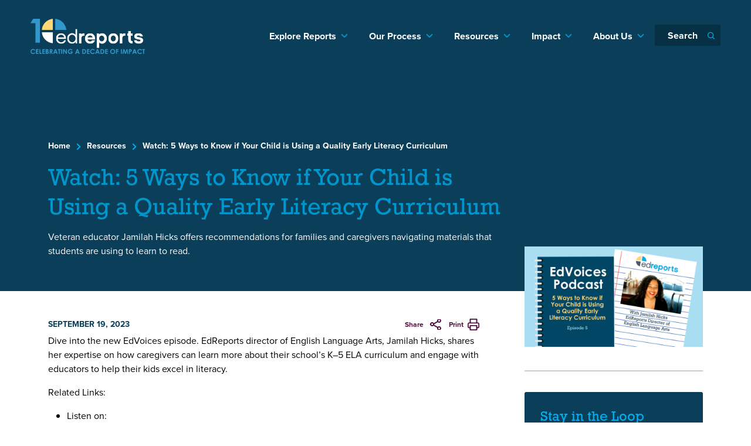

--- FILE ---
content_type: text/html;charset=utf-8
request_url: https://edreports.org/resources/article/watch-k-5-ela-materials-tips-for-families-and-caregivers
body_size: 13386
content:
<!DOCTYPE html>
<html lang="en-US">
<head>
  <script>(function(w,d,s,l,i){w[l]=w[l]||[];w[l].push({'gtm.start':new Date().getTime(),event:'gtm.js'});var f=d.getElementsByTagName(s)[0],j=d.createElement(s),dl=l!='dataLayer'?'&l='+l:'';j.async = true;j.src='https://www.googletagmanager.com/gtm.js?id='+i+dl;f.parentNode.insertBefore(j,f);})(window,document,'script','dataLayer','GTM-MFR2XLM');</script>
  <title>Watch: 5 Ways to Know if Your Child is Using a Quality Early Literacy Curriculum</title>
  <meta charset="utf-8" />
  <meta name="viewport" content="width=device-width, initial-scale=1, maximum-scale=1, user-scalable=no, minimal-ui" />
  <meta property="twitter:site" content="@EdReports" />
  <meta name="sharethis-property" content="623d3959cdbe0200193e1a19" />
  <meta property="twitter:card" content="summary_large_image" />
  <meta name="type" class="swiftype" content="resource" data-type="enum" />
  <meta name="resource_type_name" class="swiftype" content="Podcast" data-type="string" />
  <meta name="resource_type_filter" class="swiftype" content="podcast" data-type="enum" />
  <meta name="category_name" class="swiftype" content="Educator Voices" data-type="string" />
  <meta name="category_filter" class="swiftype" content="educator-voices" data-type="enum" />
  <meta name="category_name" class="swiftype" content="ELA" data-type="string" />
  <meta name="category_filter" class="swiftype" content="ela" data-type="enum" />
  <meta name="category_name" class="swiftype" content="Podcast" data-type="string" />
  <meta name="category_filter" class="swiftype" content="podcast" data-type="enum" />
  <meta name="category_name" class="swiftype" content="Students and Families" data-type="string" />
  <meta name="category_filter" class="swiftype" content="students-and-families" data-type="enum" />
  <meta name="tag_name" class="swiftype" content="curriculum" data-type="string" />
  <meta name="tag_filter" class="swiftype" content="curriculum" data-type="enum" />
  <meta name="tag_name" class="swiftype" content="early literacy" data-type="string" />
  <meta name="tag_filter" class="swiftype" content="early-literacy" data-type="enum" />
  <meta name="tag_name" class="swiftype" content="ELA" data-type="string" />
  <meta name="tag_filter" class="swiftype" content="ela" data-type="enum" />
  <meta name="tag_name" class="swiftype" content="Foundational skills" data-type="string" />
  <meta name="tag_filter" class="swiftype" content="foundational-skills" data-type="enum" />
  <meta name="tag_name" class="swiftype" content="instructional materials" data-type="string" />
  <meta name="tag_filter" class="swiftype" content="instructional-materials" data-type="enum" />
  <meta name="tag_name" class="swiftype" content="K-5" data-type="string" />
  <meta name="tag_filter" class="swiftype" content="k-5-2" data-type="enum" />
  <meta name="tag_name" class="swiftype" content="literacy" data-type="string" />
  <meta name="tag_filter" class="swiftype" content="literacy" data-type="enum" />
  <meta name="tag_name" class="swiftype" content="reading" data-type="string" />
  <meta name="tag_filter" class="swiftype" content="reading" data-type="enum" />
  <meta name="tag_name" class="swiftype" content="Why Materials Matter" data-type="string" />
  <meta name="tag_filter" class="swiftype" content="why-materials-matter" data-type="enum" />
  <meta name="image" class="swiftype" content="https://cdn.edreports.org/media/2023/09/Ep5_YTthumb-768x432.png" data-type="enum" />
  <meta name="description" content="Veteran educator Jamilah Hicks offers recommendations for families and caregivers navigating materials that students are using to learn to read." />
  <meta name="twitter:card" content="summary_large_image" />
  <meta name="twitter:creator" content="@edreports" />
  <meta name="twitter:data1" content="Tom Green" />
  <meta name="twitter:data2" content="15 minutes" />
  <meta name="twitter:description" content="Veteran educator Jamilah Hicks offers recommendations for families and caregivers navigating materials that students are using to learn to read." />
  <meta name="twitter:image" content="https://cdn.edreports.org/media/2023/09/Ep5_YTthumb.png" />
  <meta name="twitter:label1" content="Written by" />
  <meta name="twitter:label2" content="Est. reading time" />
  <meta name="twitter:site" content="@edreports" />
  <meta name="twitter:title" content="Watch: 5 Ways to Know if Your Child is Using a Quality Early Literacy Curriculum" />
  <meta property="article:modified_time" content="2024-03-05T16:16:40+00:00" />
  <meta property="article:published_time" content="2023-09-19T03:41:33+00:00" />
  <meta property="article:publisher" content="https://www.facebook.com/EdReports/" />
  <meta property="og:description" content="Veteran educator Jamilah Hicks offers recommendations for families and caregivers navigating materials that students are using to learn to read." />
  <meta property="og:image" content="https://cdn.edreports.org/media/2023/09/Ep5_YTthumb.png" />
  <meta property="og:image:height" content="720" />
  <meta property="og:image:secure_url" content="https://cdn.edreports.org/media/2023/09/Ep5_YTthumb.png" />
  <meta property="og:image:width" content="1280" />
  <meta property="og:locale" content="en_US" />
  <meta property="og:site_name" content="EdReports - Evidence-Rich. Educator-Led. Free." />
  <meta property="og:title" content="Watch: 5 Ways to Know if Your Child is Using a Quality Early Literacy Curriculum" />
  <meta property="og:type" content="article" />
  <meta property="og:url" content="https://edreports.org/resources/watch-k-5-ela-materials-tips-for-families-and-caregivers" />
  <meta name="published" class="swiftype" content="2023/09/19" data-type="string" />
  <meta name="summary" class="swiftype" content="Veteran educator Jamilah Hicks offers recommendations for families and caregivers navigating materials that students are using to learn to read." data-type="text" />
  <link rel="icon" type="image/x-icon" href="/favicon.ico" />
  <link rel="stylesheet" type="text/css" href="https://use.typekit.net/ddy2eti.css">
  <link rel="stylesheet" type="text/css" href="/styles/site/main.min.css?v=3.0.11">
  <link rel="stylesheet" type="text/css" href="/styles/site/print.min.css?v=3.0.1" media="print">
  <link rel="stylesheet" type="text/css" href="/styles/site/resources/detail.css?v=3.0.0">
  <script src="/scripts/context.js?v=1.0.0"></script>
  <script>
    !function(t,e){var o,n,p,r;e.__SV||(window.posthog && window.posthog.__loaded)||(window.posthog=e,e._i=[],e.init=function(i,s,a){function g(t,e){var o=e.split(".");2==o.length&&(t=t[o[0]],e=o[1]),t[e]=function(){t.push([e].concat(Array.prototype.slice.call(arguments,0)))}}(p=t.createElement("script")).type="text/javascript",p.crossOrigin="anonymous",p.async=!0,p.src=s.api_host.replace(".i.posthog.com","-assets.i.posthog.com")+"/static/array.js",(r=t.getElementsByTagName("script")[0]).parentNode.insertBefore(p,r);var u=e;for(void 0!==a?u=e[a]=[]:a="posthog",u.people=u.people||[],u.toString=function(t){var e="posthog";return"posthog"!==a&&(e+="."+a),t||(e+=" (stub)"),e},u.people.toString=function(){return u.toString(1)+".people (stub)"},o="init fi Cr Or ci Tr Ir capture Mi calculateEventProperties Ar register register_once register_for_session unregister unregister_for_session Nr getFeatureFlag getFeatureFlagPayload isFeatureEnabled reloadFeatureFlags updateEarlyAccessFeatureEnrollment getEarlyAccessFeatures on onFeatureFlags onSurveysLoaded onSessionId getSurveys getActiveMatchingSurveys renderSurvey displaySurvey canRenderSurvey canRenderSurveyAsync identify setPersonProperties group resetGroups setPersonPropertiesForFlags resetPersonPropertiesForFlags setGroupPropertiesForFlags resetGroupPropertiesForFlags reset get_distinct_id getGroups get_session_id get_session_replay_url alias set_config startSessionRecording stopSessionRecording sessionRecordingStarted captureException loadToolbar get_property getSessionProperty jr Mr createPersonProfile Lr kr Ur opt_in_capturing opt_out_capturing has_opted_in_capturing has_opted_out_capturing get_explicit_consent_status is_capturing clear_opt_in_out_capturing Fr debug M Dr getPageViewId captureTraceFeedback captureTraceMetric Sr".split(" "),n=0;n<o.length;n++)g(u,o[n]);e._i.push([i,s,a])},e.__SV=1)}(document,window.posthog||[]);
    posthog.init('phc_Gpgok4uDaZUfgNnipuN85NR8mUUQUtTI0QXmoy6yOxq', {
        api_host: 'https://us.i.posthog.com',
        defaults: '2025-05-24',
        person_profiles: 'identified_only', // or 'always' to create profiles for anonymous users as well
    });
</script>
  <script>
    (function(h,o,t,j,a,r){
        h.hj=h.hj||function(){(h.hj.q=h.hj.q||[]).push(arguments)};
        h._hjSettings={hjid:3924659,hjsv:6};
        a=o.getElementsByTagName('head')[0];
        r=o.createElement('script');r.async=1;
        r.src=t+h._hjSettings.hjid+j+h._hjSettings.hjsv;
        a.appendChild(r);
    })(window,document,'https://static.hotjar.com/c/hotjar-','.js?sv=');
</script>
  <script type="application/javascript">window.er_page_data={"ResourceTypeName":"Podcast","resourceType":["podcast"],"content":"<p>Dive into the new EdVoices episode. EdReports director of English Language Arts, Jamilah Hicks, shares her expertise on<strong> </strong>how caregivers can learn more about their school’s K–5 ELA curriculum and engage with educators to help their kids excel in literacy.</p><p>Related Links:</p><ul><li>Listen on:<ul><li><a href=\"https://podcasts.apple.com/us/podcast/edvoices/id1679663339\" target=\"_blank\" rel=\"noreferrer noopener\">Apple Podcasts</a></li><li><a href=\"https://open.spotify.com/show/6ZW9fkCuZnjEsqmffb79PP\" target=\"_blank\" rel=\"noreferrer noopener\">Spotify</a></li><li><a href=\"https://www.youtube.com/playlist?list=PLG0NA7y8iQnnKBlAhD8o9MnjspE0Iv67K\" target=\"_blank\" rel=\"noreferrer noopener\">Youtube Podcasts</a></li><li><a href=\"https://www.buzzsprout.com/2162128/13403916\" target=\"_blank\" rel=\"noreferrer noopener\">Buzzsprout</a></li></ul></li><li><a href=\"https://www.youtube.com/watch?v=XiJIWoiIm0c&amp;feature=youtu.be\" target=\"_blank\" rel=\"noopener\" title=\"\">Watch the video on YouTube</a></li><li><a href=\"https://www.youtube.com/@EdReports\" target=\"_blank\" rel=\"noreferrer noopener\">Subscribe to our Youtube channel.</a></li><li>Additional reading and references:<ul><li><a href=\"https://www.edreports.org/resources/article/watch-how-can-families-join-the-curriculum-conversation\" target=\"_blank\" rel=\"noopener\" title=\"\">Watch: How Can Families Join the Curriculum Conversation?</a></li><li><a href=\"https://www.edreports.org/resources/article/data-snapshot-k-12-english-language-arts-materials\" target=\"_blank\" rel=\"noopener\" title=\"\">Data Snapshot: K-12 English Language Arts Instructional Materials</a></li><li><a href=\"https://www.nationsreportcard.gov/reading/nation/achievement/?grade=4\" target=\"_blank\" rel=\"noopener\" title=\"\">Thirty-three percent of fourth-graders at or above<em>&nbsp;NAEP Proficient</em>&nbsp;in reading, lower compared to 2019</a></li><li><a href=\"https://edreports.org/resources/article/why-students-need-ela-foundational-skills-in-grades-3-5\" target=\"_blank\" rel=\"noopener\" title=\"\">Why Students Need ELA Foundational Skills in Grades 3-5</a></li><li><a href=\"https://edreports.org/resources/article/edreports-application-of-the-components-of-the-reading-process\" target=\"_blank\" rel=\"noopener\" title=\"\">EdReports’ Application of the Components of the Reading Process</a></li><li><a href=\"https://edreports.org/resources/article/foundational-skills-materials-should-i-supplement\" target=\"_blank\" rel=\"noopener\" title=\"\">Foundational Skills Materials: Should I Supplement?</a></li></ul></li></ul><p></p><h4>Transcript</h4><p><strong>Jess Barrow&nbsp; </strong>00:08</p><p>Hi, I'm Jess Barrow and this is the EdVoices Podcast. Today, I'm joined with our Director of English Language Arts Jamilah Hicks, and we're going to be talking about some tips for families and caregivers as the school year gets started around your child's K-5  instructional materials, especially when it comes to building those early literacy skills. Jamilah, thank you so much for being on the show. Do you want to tell us a little bit about yourself?</p><p><strong>Jamilah Hicks&nbsp; </strong>00:37</p><p>Sure, thanks for having me. I'm really excited to be here. As Jess said, my name is Jamilah Hicks, I am the Director for the ELA team here at EdReports. As part of my background, I come to you as a former kindergarten teacher, a former elementary administrator, and a former elementary supervisor for ELA.</p><p><strong>Jess Barrow&nbsp; </strong>01:00</p><p>So lots and lots of experience. You know, I know right now, if folks are reading about reading in the news that a lot of it hasn't been great. We know that two thirds of fourth graders are struggling to read, we know that only 25% of elementary ELA teachers are using aligned core materials even once a week. So I wondered if we could start, kind of zoom out a little bit and help families and caregivers understand, you know, what, what's the role that high quality instructional materials play in supporting students to learn to read?</p><p><strong>Jamilah Hicks&nbsp; </strong>01:37</p><p>Yeah, I mean, it plays a huge role. When we think about studies on effect size, we know that students learn primarily through their interaction with teachers, and the content that they're learning. And so those high quality instructional materials provide a foundation for student learning. And they also support teachers to develop students' literacy skills, and the knowledge that they need to be successful in school and beyond.</p><p><strong>Jess Barrow&nbsp; </strong>02:02</p><p>Yeah, and would you mind talking a little bit about the role that instructional materials play, especially in providing sort of that cohesion for students and supports for teachers?</p><p><strong>Jamilah Hicks&nbsp; </strong>02:16</p><p>Yeah, it's really, really, really important to have those high quality instruction materials. When we think about teacher planning and prep, those materials will provide a cohesive set of materials so that teachers are not wasting all of their time trying to piece together multiple programs that may not fit together. High quality instructional materials are going to  be a one stop shop and offer supports for teachers so that they aren't spending all of their time looking for other pieces or creating their own materials. Rather than that they can instead focus on ensuring that each and every one of their students is learning and growing. At the end of the day, high quality instructional materials just better equip teachers to be able to give students the knowledge and skills that they need.</p><p><strong>Jess Barrow&nbsp; </strong>03:05</p><p>Yeah, thanks for sharing a little bit about that. Because I'm a parent of a young child, she hasn't quite gotten to the reading age yet and even working in this field, sometimes I think like, oh, gosh, you know, what, what would I even be looking for as a caregiver, if my, my child's coming home with these materials? And I know, I know, this is a huge topic that can have lots of in-depth answers. But I wonder if we could, you know, kind of start thinking about what are some key look-fors or components of high quality materials that families and caregivers can consider when they're thinking about their child's curriculum?</p><p><strong>Jamilah Hicks&nbsp; </strong>03:47</p><p>Yeah, so any materials that tend to be newer in terms of their publication date, those tend to be more aligned when we think about standards, and reading science research, and, and anything relative to how students learn how to read. So those sets of materials that have newer copyrights are usually more aligned to the standards and to the research. </p><p>You also want to consider if your students are having access to a variety of challenging texts, and questions and tasks that include rich vocabulary. This can sometimes come in the form of wide reading, which basically means we want to see students are exposed to lots and lots of different texts in a variety of genres, and having as much time as possible to engage with those texts. Another really important critical part is knowledge building. We want to make sure that the text and the materials reflect a mix of genres, and that those texts are organized around a topic that supports students knowledge building, so things like weather or historical figures. Oftentimes you see connections to science and social studies content. When you think about knowledge building, you might also see some guiding questions at the start of a unit. And those guiding questions are pretty much the catalysts and driving force for students learning about that particular topic. </p><p>Another really big piece, when we think about some of the components that you want to see in high quality instructional materials, is diversity and cultural relevance. And I know that that's a really big and hot topic in some areas right now. But when we think about the texts, which are really the heart of ELA materials, we really want to see those mirrors windows and sliding glass doors. We want to make sure that students can see themselves and others reflected in the materials, particularly the text they read, or text that they are listening to ask do the texts reflect multiple aspects of identity, right? </p><p>Because we have multiple aspects of our identity. It's more than just race. Are those materials drawing upon students cultural and linguistic backgrounds and experiences as assets, we want to make sure that materials are taking an assets bet assets based approach to those components versus a deficit based approach? Are teachers being encouraged to draw upon students backgrounds, and incorporate those experiences into their learning? And then you also want to think about how different groups different demographics are depicted and represented in texts, or their school stereotypes present? Is there a balance of portrayals when we think about antagonists, and protagonists? Is one historically marginalized or underserved group, always represented as the antagonist? Are certain genders, being cast into certain stereotypes? Those are things that you that you want to be mindful of and consider when you're thinking about high quality instructional materials.</p><p><strong>Jess Barrow&nbsp; </strong>07:00</p><p>That's so great. So if we're, I know, we're going to talk about a couple more components. But if we really think about what we're looking for in texts, just to kind of summarize what you were saying, we want to think about a mix of different variety of texts, different genres, nonfiction, fiction, lots of things within that. And that we want to make sure that those texts are really reflecting the diverse cultural backgrounds of the students in the classroom and you know, across the country. I wonder Jamilah, if you could share a little bit more about the importance of text variety. We've talked about how important it is to really have sort of those newer publication dates.  What can parents look for in terms of sort of the questions and tasks that they're seeing their students complete, as they're learning to read?</p><p><strong>Jamilah Hicks&nbsp; </strong>07:54</p><p>You want to see variety in those as well. You want to see a mix of speaking and listening opportunities, as well as written opportunities, so that students can demonstrate their knowledge and understanding of the text that they're reading or listening to. When you think about questions and tasks and the sequence associated with them, you want to make sure that they are ordered in a way and such that they build complexity both within the unit or module that the student is currently studying, as well as across the year, you want to see earlier questions and tasks, prepare students to successfully complete future questions and tasks. </p><p>And then you also want to see kind of a larger culminating task that ties their learning together. And when we use the term culminating, we are referencing the fact that students are drawing upon multiple strands of standards. So there might be a speaking and listening component. There might be a reading component. There might be a writing component in that task. And all of that is coming together so that students can demonstrate their knowledge and understanding of the topic that they've been studying.</p><p><strong>Jess Barrow&nbsp; </strong>09:00</p><p>Okay, well, these are such good concrete examples. I know something else that might be on families' and caregivers' minds in terms of what to look for are questions around foundational skills components. So these are components that really connect to how students are learning how to read, especially in these early years. You and I have talked about this, there's a lot of like, different kinds of vocabulary and jargon when it comes to these components. So we really are trying to kind of keep this as caregiver friendly as possible, but know that we will have lots of links if there are things you want to do more reading on that it will be available with this conversation. But if you wouldn't mind like thinking about what are some of the foundational skills components that parents can can kind of be on the lookout for in their their child's materials?</p><p><strong>Jamilah Hicks&nbsp; </strong>09:59</p><p>Yeah. The main thing you want to be on the lookout for is the use of the decodable texts versus a leveled reader. So when we say decodable texts, we're referencing texts or passages in which students should be able to read the majority of the words, because that text or passage is going to include high frequency words, which are some of the most commonly used words in our written language, as well as words that include the sound spelling patterns that they've learned, as well as sound spelling patterns that they have previously learned. </p><p>So they're getting that review component in there as well, versus a leveled reader text, in which you often see the teacher encouraging students to use cues, such as looking at the picture and guessing unfamiliar words in a predictable sentence pattern. Those are things that you want to avoid. You want the text that students read to support the foundational skills that they are learning. The instruction and the practice should be reciprocal in nature. They need to go hand in hand.</p><p><strong>Jess Barrow&nbsp; </strong>11:06</p><p>Thanks for breaking that down. You know, it's almost like you're a parent yourself. I think those are great examples of things that caregivers can kind of do on their own just looking at their child's materials. But I know there's obviously a partnership of between families, and teachers and families want to be involved in what their child is learning. I wonder if we could give a little bit of advice for families and caregivers who want to learn more, and really ensure that their child has what they need to build literacy skills. What are some of the ways that they can partner with their teachers to do that?</p><p><strong>Jamilah Hicks&nbsp; </strong>11:50</p><p>Absolutely. Yeah. The first thing is something really easy and simple. It's just asking questions, right? Use that as an entry point, it might be you asking questions about the weekly newsletter that you receive. So you can ask the teacher questions about the different texts that the children are reading or listening to. Ask about what topic they're learning about, what are they studying about, oftentimes, particularly in high quality instructional materials, there is an additional reading list. And that's a great resource for parents or caregivers to use, because you can select texts from from that list. And you can read those books at home with your with your baby. Or you can have them read those books to you if they're at a level where they're independent readers. And all of that is going to encourage the partnership that you have with your child's teacher. And it's a way for you to support their knowledge building. You can ask questions, if you're if your student is on the lower end, or just at the beginning stages, or developmental stages of learning how to read. You can ask about how the text they are reading connect to those foundational skills that they're learning. That's really important, it goes back to that reciprocal relationship that I was just talking about. </p><p>So again, for our students who are learning how to read you want to see those decodable texts or passages that contain those high frequency words and words that students can decode. They're going to be those words that students have either currently learned or previous previously learned sound spelling patterns, and it's going to give them an opportunity to practice those skills that they learned. </p><p>Again, level readers are things that you want to be concerned about. If you are seeing a lot of texts that have predictable, or repeated sentence patterns that aren't connected to the foundational skills that students are learning, that's not going to give them the opportunities they need to practice the instruction that they've received. Then a student's progress in their learning and they're encountering more challenging words, they're going to need some opportunities to practice word analysis strategies, or sometimes we call them word attack strategies, they need to know what to do when they come to an unfamiliar word, right. So you might want to see them use strategies such as breaking down the syllables within that word, we call that syllabication. You also might want to see them breaking apart the prefix and suffix and based elements within words, we call that morphemic analysis. It helps students when they know how, and understand the small parts of meaning in those words. It's It's another tool in their toolkit to help them decode unfamiliar words. So yeah, those are those are the main things that you want to look for and partner with the teacher on when it comes to supporting students learning in the in the home environment. </p><p><strong>Jess Barrow&nbsp; </strong>14:53</p><p>Those are those are such great examples. I really, really appreciate you sharing those with me and I feel as a parent just having this conversation, it really has helped me learn about these sorts of specific things to keep in mind without having to be a foundational skills expert, right? Is there anything else you'd want to add? Before we head out?</p><p><strong>Jamilah Hicks&nbsp; </strong>15:22</p><p>Another really important thing relative to the the diversity and cultural relevance piece that we talked about earlier, that parents can lean in on when they are partnering with their children's teachers is asking questions about the supports that are in place. When we think about those linguistic supports for students who might be trying to learn another language, if English is not their native language, you want to see if their supports and the materials that help the teacher with understanding how to compare and contrast cognates and morphemes in different languages, and strategies that encourage students to think in multiple language and use their home language as an entry point to learn English. </p><p>Again, it's that assets based approach, right? We don't want to approach different languages, cultures, backgrounds, as a deficit, these are things that we need to leverage to encourage and promote students learning. And those are the things that you want to look for in materials, you want to question how the materials leverage student's diversity, leverage their cultural and social backgrounds in their learning goals and tasks. Look for tasks within the materials do you see tasks that reflect customs of other cultures, when you think about an equity lens, and materials are equity and access across genders cultures, or countries of origin being promoted within the materials.</p><p>So those are some things that that parents can be on the lookout for, as they are kind of going through the the textbooks and other sets of materials that students bring home. That's kind of like a little investigative work that they could do, just to learn more about what it is that their students are using to gain knowledge. </p><p><strong>Jess Barrow&nbsp; </strong>17:19</p><p>Well, I really love that you brought that up, because you know, we talked about it in terms of like, it's important to see that in the text students are reading, but I think what parents might not know is how important it is to have those actual supports built into the materials. And that's something that that is a great thing to partner with the teacher about because the teachers are using those materials every day. So they will especially when it comes as you mentioned around support for multilingual learners, the teachers should have that knowledge to be able to say, here's how I'm going to be supporting your child to make sure they have access to the same learning as everyone else.</p><p><strong>Jamilah Hicks&nbsp; </strong>17:56</p><p>Absolutely. It's one of the strengths of having high quality instruction materials. That is definitely not something you want teachers to have to guess at. They they need that guidance within the material so that they know how to best meet the needs of the individual students that they're serving.</p><p><strong>Jess Barrow&nbsp; </strong>18:13</p><p>Yeah. Well, Jamilah, thank you so much for sharing your knowledge with us. And I just so enjoyed this conversation and can't wait to have you back on Ed voices really soon.</p><p><strong>Jamilah Hicks&nbsp; </strong>18:25</p><p>Thank you. It was a pleasure. Thanks for having me. </p><p><strong>Jess Barrow&nbsp; </strong>18:28</p><p>We'll talk to you soon.</p>","covid":false,"category":[{"name":"Educator Voices","slug":"educator-voices","taxonomy":"category"},{"name":"ELA","slug":"ela","taxonomy":"category"},{"name":"Podcast","slug":"podcast","taxonomy":"category"},{"name":"Students and Families","slug":"students-and-families","taxonomy":"category"}],"tag":[{"name":"curriculum","slug":"curriculum","taxonomy":"post_tag"},{"name":"early literacy","slug":"early-literacy","taxonomy":"post_tag"},{"name":"ELA","slug":"ela","taxonomy":"post_tag"},{"name":"Foundational skills","slug":"foundational-skills","taxonomy":"post_tag"},{"name":"instructional materials","slug":"instructional-materials","taxonomy":"post_tag"},{"name":"K-5","slug":"k-5-2","taxonomy":"post_tag"},{"name":"literacy","slug":"literacy","taxonomy":"post_tag"},{"name":"reading","slug":"reading","taxonomy":"post_tag"},{"name":"Why Materials Matter","slug":"why-materials-matter","taxonomy":"post_tag"}],"imageUrl":"https://cdn.edreports.org/media/2023/09/Ep5_YTthumb-768x432.png","author":[],"published":"2023/09/19","title":"Watch: 5 Ways to Know if Your Child is Using a Quality Early Literacy Curriculum","summary":"Veteran educator Jamilah Hicks offers recommendations for families and caregivers navigating materials that students are using to learn to read. "};</script>
  <link rel="canonical" href="https://edreports.org/resources/article/watch-k-5-ela-materials-tips-for-families-and-caregivers" />
</head>
<body>
  <!-- Google Tag Manager (noscript) -->
  <noscript><iframe src="https://www.googletagmanager.com/ns.html?id=GTM-MFR2XLM"
                    height="0" width="0" style="display:none;visibility:hidden"></iframe></noscript>
  <!-- End Google Tag Manager (noscript) -->
  <div id="site-wrapper">
  <!-- HEADER -->
<div id="header" class="no-print ">
    <nav class="navbar navbar-expand-lg" data-swiftype-index="false">
        <div class="container-fluid">
            <a class="navbar-brand navbar-brand-header tenth-anniversary" href="/impact/edreports-10th-anniversary"><span class="visually-hidden">EdReports</span></a>
            <button class="navbar-toggler" type="button"
                    v-on:click="toggleNav"
                    aria-controls="header-navbar"
                    aria-expanded="false"
                    aria-label="Toggle navigation">
                <span class="navbar-toggler-icon"></span>
            </button>
            <div ref="navbar"
                 id="header-navbar"
                 class="collapse navbar-collapse"
                 :class="{show: open}">
                <ul class="navbar-nav ms-auto">
                    <li class="nav-item dropdown"
                                    v-bind:class="{'nav-animate':!navVisible, 'hide-nav-item': navDisplay}">
                                    <div class="nav-link dropdown-toggle white anchor-parent d-lg-none"
                                         v-on:click="toggleDropdown">Explore Reports</div>
                                    <a class="nav-link dropdown-toggle white anchor-parent d-none d-lg-block"
                                       href="/reports"
                                       data-anchor-text="Explore Reports"
                                       data-anchor-href="/reports">Explore Reports</a>
                                    <div class="dropdown-menu">
                                        <a class="nav-link dropdown-item anchor-child d-lg-none"
                                           href="/reports"
                                           data-anchor-text="Explore Reports"
                                           data-anchor-href="/reports">Explore Reports</a>
                                        <a data-child-anchor-text="ELA"
                                               data-child-anchor-href="/reports/ela"
                                               href="/reports/ela"
                                               class="nav-link dropdown-item anchor-child">ELA</a>
                                            <a data-child-anchor-text="Math"
                                               data-child-anchor-href="/reports/math"
                                               href="/reports/math"
                                               class="nav-link dropdown-item anchor-child">Math</a>
                                            <a data-child-anchor-text="Science"
                                               data-child-anchor-href="/reports/science"
                                               href="/reports/science"
                                               class="nav-link dropdown-item anchor-child">Science</a>
                                            <a data-child-anchor-text="Upcoming Reviews"
                                               data-child-anchor-href="/reports/upcoming-reviews"
                                               href="/reports/upcoming-reviews"
                                               class="nav-link dropdown-item anchor-child">Upcoming Reviews</a>
                                            </div>
                                </li>
                            <li class="nav-item dropdown"
                                    v-bind:class="{'nav-animate':!navVisible, 'hide-nav-item': navDisplay}">
                                    <div class="nav-link dropdown-toggle white anchor-parent d-lg-none"
                                         v-on:click="toggleDropdown">Our Process</div>
                                    <a class="nav-link dropdown-toggle white anchor-parent d-none d-lg-block"
                                       href="/process"
                                       data-anchor-text="Our Process"
                                       data-anchor-href="/process">Our Process</a>
                                    <div class="dropdown-menu">
                                        <a class="nav-link dropdown-item anchor-child d-lg-none"
                                           href="/process"
                                           data-anchor-text="Our Process"
                                           data-anchor-href="/process">Our Process</a>
                                        <a data-child-anchor-text="Review Tools"
                                               data-child-anchor-href="/process/review-tools"
                                               href="/process/review-tools"
                                               class="nav-link dropdown-item anchor-child">Review Tools</a>
                                            <a data-child-anchor-text="Become a Reviewer"
                                               data-child-anchor-href="/process/become-a-reviewer"
                                               href="/process/become-a-reviewer"
                                               class="nav-link dropdown-item anchor-child">Become a Reviewer</a>
                                            </div>
                                </li>
                            <li class="nav-item dropdown"
                                    v-bind:class="{'nav-animate':!navVisible, 'hide-nav-item': navDisplay}">
                                    <div class="nav-link dropdown-toggle white anchor-parent d-lg-none"
                                         v-on:click="toggleDropdown">Resources</div>
                                    <a class="nav-link dropdown-toggle white anchor-parent d-none d-lg-block"
                                       href="/resources"
                                       data-anchor-text="Resources"
                                       data-anchor-href="/resources">Resources</a>
                                    <div class="dropdown-menu">
                                        <a class="nav-link dropdown-item anchor-child d-lg-none"
                                           href="/resources"
                                           data-anchor-text="Resources"
                                           data-anchor-href="/resources">Resources</a>
                                        <a data-child-anchor-text="Adoption Steps"
                                               data-child-anchor-href="/resources/adoption-steps"
                                               href="/resources/adoption-steps"
                                               class="nav-link dropdown-item anchor-child">Adoption Steps</a>
                                            </div>
                                </li>
                            <li class="nav-item dropdown"
                                    v-bind:class="{'nav-animate':!navVisible, 'hide-nav-item': navDisplay}">
                                    <div class="nav-link dropdown-toggle white anchor-parent d-lg-none"
                                         v-on:click="toggleDropdown">Impact</div>
                                    <a class="nav-link dropdown-toggle white anchor-parent d-none d-lg-block"
                                       href="/impact"
                                       data-anchor-text="Impact"
                                       data-anchor-href="/impact">Impact</a>
                                    <div class="dropdown-menu">
                                        <a class="nav-link dropdown-item anchor-child d-lg-none"
                                           href="/impact"
                                           data-anchor-text="Impact"
                                           data-anchor-href="/impact">Impact</a>
                                        <a data-child-anchor-text="Why Materials Matter"
                                               data-child-anchor-href="/impact/why-materials-matter"
                                               href="/impact/why-materials-matter"
                                               class="nav-link dropdown-item anchor-child">Why Materials Matter</a>
                                            <a data-child-anchor-text="10th Anniversary"
                                               data-child-anchor-href="/impact/edreports-10th-anniversary"
                                               href="/impact/edreports-10th-anniversary"
                                               class="nav-link dropdown-item anchor-child">10th Anniversary</a>
                                            <a data-child-anchor-text="Annual Report"
                                               data-child-anchor-href="/impact/annual-reports"
                                               href="/impact/annual-reports"
                                               class="nav-link dropdown-item anchor-child">Annual Report</a>
                                            <a data-child-anchor-text="State of the Market"
                                               data-child-anchor-href="/impact/state-of-the-market"
                                               href="/impact/state-of-the-market"
                                               class="nav-link dropdown-item anchor-child">State of the Market</a>
                                            </div>
                                </li>
                            <li class="nav-item dropdown"
                                    v-bind:class="{'nav-animate':!navVisible, 'hide-nav-item': navDisplay}">
                                    <div class="nav-link dropdown-toggle white anchor-parent d-lg-none"
                                         v-on:click="toggleDropdown">About Us</div>
                                    <a class="nav-link dropdown-toggle white anchor-parent d-none d-lg-block"
                                       href="/about"
                                       data-anchor-text="About Us"
                                       data-anchor-href="/about">About Us</a>
                                    <div class="dropdown-menu">
                                        <a class="nav-link dropdown-item anchor-child d-lg-none"
                                           href="/about"
                                           data-anchor-text="About Us"
                                           data-anchor-href="/about">About Us</a>
                                        <a data-child-anchor-text="Our Team"
                                               data-child-anchor-href="/about/our-team"
                                               href="/about/our-team"
                                               class="nav-link dropdown-item anchor-child">Our Team</a>
                                            <a data-child-anchor-text="Join Our Team"
                                               data-child-anchor-href="/about/join-our-team"
                                               href="/about/join-our-team"
                                               class="nav-link dropdown-item anchor-child">Join Our Team</a>
                                            <a data-child-anchor-text="Brand Guidelines"
                                               data-child-anchor-href="/about/brand-guidelines"
                                               href="/about/brand-guidelines"
                                               class="nav-link dropdown-item anchor-child">Brand Guidelines</a>
                                            <a data-child-anchor-text="FAQs"
                                               data-child-anchor-href="/about/faqs"
                                               href="/about/faqs"
                                               class="nav-link dropdown-item anchor-child">FAQs</a>
                                            <a data-child-anchor-text="Contact Us"
                                               data-child-anchor-href="/about/contact"
                                               href="/about/contact"
                                               class="nav-link dropdown-item anchor-child">Contact Us</a>
                                            </div>
                                </li>
                            <li class="nav-item search-nav-item">
                        <div class="d-flex search-box input-container">
                            <input id="search" class="form-control search-box"
                                   v-bind:class="{'is-focussed': searchFocus}" type="search" aria-label="Search"
                                   required pattern=".*\S.*" v-model="searchInput" @focus="onSearchFocus"
                                   @blur="onSearchBlur" @keyup.enter="onSearchFire">
                            <label for="search" class="placeholder-label">Search</label>
                            <div id="search-icon-container">
                                    <span class="search-icon"
                                          v-bind:class="{'search-icon-focussed': searchFocus}"></span>
                            </div>
                        </div>
                    </li>
                </ul>
            </div>
        </div>
    </nav>
    <div class="page-header">
    <div class="container">
      <div id="marquee-header-content" class="page-header-content">
        <div class="page-header-content-container">
          <div class="page-breadcrumbs" data-swiftype-index="false">
              <ol class="breadcrumb">
                <li class="breadcrumb-item">
                      <a href="/" target="_self">Home</a></li>
                <li class="breadcrumb-item">
                      <a href="/resources" target="_self">Resources</a></li>
                <li class="breadcrumb-item">
                      <a href="." target="_self">Watch: 5 Ways to Know if Your Child is Using a Quality Early Literacy Curriculum</a></li>
                </ol>
            </div>
          <div class="page-title">
              <h2>Watch: 5 Ways to Know if Your Child is Using a Quality Early Literacy Curriculum</h2>
            </div>
          <div class="page-summary">
              <p>Veteran educator Jamilah Hicks offers recommendations for families and caregivers navigating materials that students are using to learn to read. </p>
            </div>
          </div>
      </div>
    </div>
  </div>
</div><div id="body-wrapper">
    <div id="app">
      <div class="container">
        <div class="row">

          <!-- Main Content -->
          <div class="col-lg-8 order-2 order-lg-1 main-details">
            <v-content-interaction-panel></v-content-interaction-panel>
            <!-- WP - Content -->
            <v-resource-content></v-resource-content>
          </div>

          <!-- Side content -->
          <div class="col-lg-4 order-1 order-lg-2 side-content no-print">
            <!-- Marquee-->
            <v-marquee></v-marquee>

            <!-- case-study component -->
            <v-case-study-preview></v-case-study-preview>

            <!-- author -->
            <v-authors></v-authors>

            <!-- downloads -->
            <v-downloads></v-downloads>

            <div class="case-study-divider"></div>
            <!-- Newsletter Component -->
            <v-newsletter></v-newsletter>
          </div>

          <!-- Footer Content -->
          <div class="col-lg-8 order-3 order-lg-3 no-print">
            <v-taxonomies></v-taxonomies>
          </div>
        </div>

        <!-- Related Resources -->
        <div id="more-resources-section" class="no-print">
          <section class="section-resources">
    <div class="resources container">
      <div class="resources-header">
        <h3>Related Resources</h3>
      </div>
      <div class="resources-container">
        <div class="row">
          <div class="col col-12 col-lg-4 resource-col">
              <div class="article-url article-card-wrapper">
                <div>
                  <div class="card-img">
                    <a href="/resources/article/edreports-application-of-the-components-of-the-reading-process" class="article-link">
                      <img class="resource-recent-img" src="https://cdn.edreports.org/media/2022/09/Scarboroughs-Rope-1-480x244.png" loading="lazy" alt="image-article">
                    </a>
                    <!-- Conditionally render play icon for videos -->
                    </div>
                  <div class="article-card-content">
                    <a href="/resources/article/edreports-application-of-the-components-of-the-reading-process" class="type-title">
                        article</a>
                    <a href="/resources/article/edreports-application-of-the-components-of-the-reading-process" class="article-link">
                      <h3>EdReports’ Application of the Components of the Reading Process</h3>
                    </a>
                    <p>Explore this graphic to see where EdReports’ review criteria addresses both college and career-ready standards and the science of reading.</p>
                  </div>
                </div>
              </div>
            </div>
          <div class="col col-12 col-lg-4 resource-col">
              <div class="article-url article-card-wrapper">
                <div>
                  <div class="card-img">
                    <a href="/resources/article/data-snapshot-k-12-english-language-arts-materials" class="article-link">
                      <img class="resource-recent-img" src="https://cdn.edreports.org/media/2023/03/1200x628_ELA-480x251.png" loading="lazy" alt="image-article">
                    </a>
                    <!-- Conditionally render play icon for videos -->
                    </div>
                  <div class="article-card-content">
                    <a href="/resources/article/data-snapshot-k-12-english-language-arts-materials" class="type-title">
                        article</a>
                    <a href="/resources/article/data-snapshot-k-12-english-language-arts-materials" class="article-link">
                      <h3>Data Snapshot: K-12 English Language Arts Instructional Materials</h3>
                    </a>
                    <p>Learn more about the availability and use of high quality K-12 ELA curriculum in this new report.</p>
                  </div>
                </div>
              </div>
            </div>
          <div class="col col-12 col-lg-4 resource-col">
              <div class="article-url article-card-wrapper">
                <div>
                  <div class="card-img">
                    <a href="/resources/article/foundational-skills-materials-should-i-supplement" class="article-link">
                      <img class="resource-recent-img" src="https://cdn.edreports.org/media/2019/11/shutterstock_1448152265-1-480x320.jpg" loading="lazy" alt="image-article">
                    </a>
                    <!-- Conditionally render play icon for videos -->
                    </div>
                  <div class="article-card-content">
                    <a href="/resources/article/foundational-skills-materials-should-i-supplement" class="type-title">
                        article</a>
                    <a href="/resources/article/foundational-skills-materials-should-i-supplement" class="article-link">
                      <h3>Foundational Skills Materials: Should I Supplement?</h3>
                    </a>
                    <p>Read more about why EdReports is reviewing supplemental foundational skills materials and what to consider when choosing a program for your local context.</p>
                  </div>
                </div>
              </div>
            </div>
          </div>
      </div>
    </div>
  </section>
</div>
      </div>
    </div>
  </div>
  <div id="footer" class="no-print" data-swiftype-index="false">
  <div id="newsletter" class="container">
    <v-newsletter-form type="footer"></v-newsletter-form>
  </div>
  <div id="footer-content" class="container">
    <div class="navbar">
      <a class="navbar-brand" href="/"><span class="visually-hidden">edreports.org</span></a>
      <nav id="footer-navbar" class="navbar navbar-expand-lg">
        <ul class="navbar-nav">
          <li class="nav-item">
              <a href="/about/contact" class="nav-link">Contact Us</a>
            </li>
          <li class="nav-item">
              <a href="/process/become-a-reviewer" class="nav-link">Become a Reviewer</a>
            </li>
          <li class="nav-item">
              <a href="/about/join-our-team/opportunities" class="nav-link">Careers</a>
            </li>
          <li class="nav-item">
              <a href="/resources" class="nav-link">Resources</a>
            </li>
          <li class="nav-item">
              <a href="/equity-statement" class="nav-link">Equity Statement</a>
            </li>
          <li class="nav-item">
              <a href="/privacy" class="nav-link">Privacy Policy</a>
            </li>
          </ul>
      </nav>
      <nav class="social-media-nav">
        <a class="social-media-link twitter-link white" title="Twitter"
           href="https://twitter.com/EdReports" target="_blank"><span class="visually-hidden">Twitter</span></a>
        <a class="social-media-link facebook-link white" title="Facebook"
           href="https://www.facebook.com/EdReports" target="_blank"><span class="visually-hidden">Facebook</span></a>
        <a class="social-media-link linkedin-link white" title="LinkedIn"
           href="https://www.linkedin.com/company/edreports/" target="_blank"><span class="visually-hidden">LinkedIn</span></a>
        <a class="social-media-link youtube-link" title="YouTube"
           href="https://www.youtube.com/EdReports" target="_blank"><span class="visually-hidden">YouTube</span></a>
      </nav>
    </div>
    <div class="legal white">
      <p>Copyright 2026. EdReports.org, Inc. All Rights Reserved.</p>
    </div>
  </div>
</div></div><!-- reCAPTCHA v3 -->
  <script src="https://www.google.com/recaptcha/api.js?render=6LeVcNwZAAAAAFIanhbhCgxgXdf2v1exNbxab0wa"></script>
  <script>
    function reCAPTCHA(callback) {
      grecaptcha.ready(function() {
        grecaptcha.execute("6LeVcNwZAAAAAFIanhbhCgxgXdf2v1exNbxab0wa", {action: 'submit'}).then(function(token) {
          var url = "/recaptcha";
          var params = "token=" + token;
          var xhr = new XMLHttpRequest();
          xhr.open("POST", url, true);
          xhr.setRequestHeader("Content-type", "application/x-www-form-urlencoded");
          xhr.onreadystatechange = function() {
            if (this.readyState === XMLHttpRequest.DONE && this.status === 200) {
              callback(JSON.parse(xhr.response));
            }
          }
          xhr.send(params);
        }).catch(function() {
          callback({});
        });
      });
    }
  </script>
  <!-- End reCAPTCHA v3 -->
    <script>!function(){var b=function(){window.__AudioEyeSiteHash = "16b1a4af81fc98a9d368cd9326d3e516"; var a=document.createElement("script");a.src="https://wsmcdn.audioeye.com/aem.js";a.type="text/javascript";a.setAttribute("async","");document.getElementsByTagName("body")[0].appendChild(a)};"complete"!==document.readyState?window.addEventListener?window.addEventListener("load",b):window.attachEvent&&window.attachEvent("onload",b):b()}();</script>
  <script src="https://apis.google.com/js/api.js"></script>
  <script src="https://cdn.jsdelivr.net/npm/vue@2.x/dist/vue.min.js"></script>
  <script src="/scripts/site/main.js?v=3.0.2"></script>
  <script src="/scripts/site/resources/detail.js?v=1.0.0"></script>
</body>
</html>

--- FILE ---
content_type: text/html; charset=utf-8
request_url: https://www.google.com/recaptcha/api2/anchor?ar=1&k=6LeVcNwZAAAAAFIanhbhCgxgXdf2v1exNbxab0wa&co=aHR0cHM6Ly9lZHJlcG9ydHMub3JnOjQ0Mw..&hl=en&v=PoyoqOPhxBO7pBk68S4YbpHZ&size=invisible&anchor-ms=20000&execute-ms=30000&cb=cobv4x58e7eh
body_size: 48567
content:
<!DOCTYPE HTML><html dir="ltr" lang="en"><head><meta http-equiv="Content-Type" content="text/html; charset=UTF-8">
<meta http-equiv="X-UA-Compatible" content="IE=edge">
<title>reCAPTCHA</title>
<style type="text/css">
/* cyrillic-ext */
@font-face {
  font-family: 'Roboto';
  font-style: normal;
  font-weight: 400;
  font-stretch: 100%;
  src: url(//fonts.gstatic.com/s/roboto/v48/KFO7CnqEu92Fr1ME7kSn66aGLdTylUAMa3GUBHMdazTgWw.woff2) format('woff2');
  unicode-range: U+0460-052F, U+1C80-1C8A, U+20B4, U+2DE0-2DFF, U+A640-A69F, U+FE2E-FE2F;
}
/* cyrillic */
@font-face {
  font-family: 'Roboto';
  font-style: normal;
  font-weight: 400;
  font-stretch: 100%;
  src: url(//fonts.gstatic.com/s/roboto/v48/KFO7CnqEu92Fr1ME7kSn66aGLdTylUAMa3iUBHMdazTgWw.woff2) format('woff2');
  unicode-range: U+0301, U+0400-045F, U+0490-0491, U+04B0-04B1, U+2116;
}
/* greek-ext */
@font-face {
  font-family: 'Roboto';
  font-style: normal;
  font-weight: 400;
  font-stretch: 100%;
  src: url(//fonts.gstatic.com/s/roboto/v48/KFO7CnqEu92Fr1ME7kSn66aGLdTylUAMa3CUBHMdazTgWw.woff2) format('woff2');
  unicode-range: U+1F00-1FFF;
}
/* greek */
@font-face {
  font-family: 'Roboto';
  font-style: normal;
  font-weight: 400;
  font-stretch: 100%;
  src: url(//fonts.gstatic.com/s/roboto/v48/KFO7CnqEu92Fr1ME7kSn66aGLdTylUAMa3-UBHMdazTgWw.woff2) format('woff2');
  unicode-range: U+0370-0377, U+037A-037F, U+0384-038A, U+038C, U+038E-03A1, U+03A3-03FF;
}
/* math */
@font-face {
  font-family: 'Roboto';
  font-style: normal;
  font-weight: 400;
  font-stretch: 100%;
  src: url(//fonts.gstatic.com/s/roboto/v48/KFO7CnqEu92Fr1ME7kSn66aGLdTylUAMawCUBHMdazTgWw.woff2) format('woff2');
  unicode-range: U+0302-0303, U+0305, U+0307-0308, U+0310, U+0312, U+0315, U+031A, U+0326-0327, U+032C, U+032F-0330, U+0332-0333, U+0338, U+033A, U+0346, U+034D, U+0391-03A1, U+03A3-03A9, U+03B1-03C9, U+03D1, U+03D5-03D6, U+03F0-03F1, U+03F4-03F5, U+2016-2017, U+2034-2038, U+203C, U+2040, U+2043, U+2047, U+2050, U+2057, U+205F, U+2070-2071, U+2074-208E, U+2090-209C, U+20D0-20DC, U+20E1, U+20E5-20EF, U+2100-2112, U+2114-2115, U+2117-2121, U+2123-214F, U+2190, U+2192, U+2194-21AE, U+21B0-21E5, U+21F1-21F2, U+21F4-2211, U+2213-2214, U+2216-22FF, U+2308-230B, U+2310, U+2319, U+231C-2321, U+2336-237A, U+237C, U+2395, U+239B-23B7, U+23D0, U+23DC-23E1, U+2474-2475, U+25AF, U+25B3, U+25B7, U+25BD, U+25C1, U+25CA, U+25CC, U+25FB, U+266D-266F, U+27C0-27FF, U+2900-2AFF, U+2B0E-2B11, U+2B30-2B4C, U+2BFE, U+3030, U+FF5B, U+FF5D, U+1D400-1D7FF, U+1EE00-1EEFF;
}
/* symbols */
@font-face {
  font-family: 'Roboto';
  font-style: normal;
  font-weight: 400;
  font-stretch: 100%;
  src: url(//fonts.gstatic.com/s/roboto/v48/KFO7CnqEu92Fr1ME7kSn66aGLdTylUAMaxKUBHMdazTgWw.woff2) format('woff2');
  unicode-range: U+0001-000C, U+000E-001F, U+007F-009F, U+20DD-20E0, U+20E2-20E4, U+2150-218F, U+2190, U+2192, U+2194-2199, U+21AF, U+21E6-21F0, U+21F3, U+2218-2219, U+2299, U+22C4-22C6, U+2300-243F, U+2440-244A, U+2460-24FF, U+25A0-27BF, U+2800-28FF, U+2921-2922, U+2981, U+29BF, U+29EB, U+2B00-2BFF, U+4DC0-4DFF, U+FFF9-FFFB, U+10140-1018E, U+10190-1019C, U+101A0, U+101D0-101FD, U+102E0-102FB, U+10E60-10E7E, U+1D2C0-1D2D3, U+1D2E0-1D37F, U+1F000-1F0FF, U+1F100-1F1AD, U+1F1E6-1F1FF, U+1F30D-1F30F, U+1F315, U+1F31C, U+1F31E, U+1F320-1F32C, U+1F336, U+1F378, U+1F37D, U+1F382, U+1F393-1F39F, U+1F3A7-1F3A8, U+1F3AC-1F3AF, U+1F3C2, U+1F3C4-1F3C6, U+1F3CA-1F3CE, U+1F3D4-1F3E0, U+1F3ED, U+1F3F1-1F3F3, U+1F3F5-1F3F7, U+1F408, U+1F415, U+1F41F, U+1F426, U+1F43F, U+1F441-1F442, U+1F444, U+1F446-1F449, U+1F44C-1F44E, U+1F453, U+1F46A, U+1F47D, U+1F4A3, U+1F4B0, U+1F4B3, U+1F4B9, U+1F4BB, U+1F4BF, U+1F4C8-1F4CB, U+1F4D6, U+1F4DA, U+1F4DF, U+1F4E3-1F4E6, U+1F4EA-1F4ED, U+1F4F7, U+1F4F9-1F4FB, U+1F4FD-1F4FE, U+1F503, U+1F507-1F50B, U+1F50D, U+1F512-1F513, U+1F53E-1F54A, U+1F54F-1F5FA, U+1F610, U+1F650-1F67F, U+1F687, U+1F68D, U+1F691, U+1F694, U+1F698, U+1F6AD, U+1F6B2, U+1F6B9-1F6BA, U+1F6BC, U+1F6C6-1F6CF, U+1F6D3-1F6D7, U+1F6E0-1F6EA, U+1F6F0-1F6F3, U+1F6F7-1F6FC, U+1F700-1F7FF, U+1F800-1F80B, U+1F810-1F847, U+1F850-1F859, U+1F860-1F887, U+1F890-1F8AD, U+1F8B0-1F8BB, U+1F8C0-1F8C1, U+1F900-1F90B, U+1F93B, U+1F946, U+1F984, U+1F996, U+1F9E9, U+1FA00-1FA6F, U+1FA70-1FA7C, U+1FA80-1FA89, U+1FA8F-1FAC6, U+1FACE-1FADC, U+1FADF-1FAE9, U+1FAF0-1FAF8, U+1FB00-1FBFF;
}
/* vietnamese */
@font-face {
  font-family: 'Roboto';
  font-style: normal;
  font-weight: 400;
  font-stretch: 100%;
  src: url(//fonts.gstatic.com/s/roboto/v48/KFO7CnqEu92Fr1ME7kSn66aGLdTylUAMa3OUBHMdazTgWw.woff2) format('woff2');
  unicode-range: U+0102-0103, U+0110-0111, U+0128-0129, U+0168-0169, U+01A0-01A1, U+01AF-01B0, U+0300-0301, U+0303-0304, U+0308-0309, U+0323, U+0329, U+1EA0-1EF9, U+20AB;
}
/* latin-ext */
@font-face {
  font-family: 'Roboto';
  font-style: normal;
  font-weight: 400;
  font-stretch: 100%;
  src: url(//fonts.gstatic.com/s/roboto/v48/KFO7CnqEu92Fr1ME7kSn66aGLdTylUAMa3KUBHMdazTgWw.woff2) format('woff2');
  unicode-range: U+0100-02BA, U+02BD-02C5, U+02C7-02CC, U+02CE-02D7, U+02DD-02FF, U+0304, U+0308, U+0329, U+1D00-1DBF, U+1E00-1E9F, U+1EF2-1EFF, U+2020, U+20A0-20AB, U+20AD-20C0, U+2113, U+2C60-2C7F, U+A720-A7FF;
}
/* latin */
@font-face {
  font-family: 'Roboto';
  font-style: normal;
  font-weight: 400;
  font-stretch: 100%;
  src: url(//fonts.gstatic.com/s/roboto/v48/KFO7CnqEu92Fr1ME7kSn66aGLdTylUAMa3yUBHMdazQ.woff2) format('woff2');
  unicode-range: U+0000-00FF, U+0131, U+0152-0153, U+02BB-02BC, U+02C6, U+02DA, U+02DC, U+0304, U+0308, U+0329, U+2000-206F, U+20AC, U+2122, U+2191, U+2193, U+2212, U+2215, U+FEFF, U+FFFD;
}
/* cyrillic-ext */
@font-face {
  font-family: 'Roboto';
  font-style: normal;
  font-weight: 500;
  font-stretch: 100%;
  src: url(//fonts.gstatic.com/s/roboto/v48/KFO7CnqEu92Fr1ME7kSn66aGLdTylUAMa3GUBHMdazTgWw.woff2) format('woff2');
  unicode-range: U+0460-052F, U+1C80-1C8A, U+20B4, U+2DE0-2DFF, U+A640-A69F, U+FE2E-FE2F;
}
/* cyrillic */
@font-face {
  font-family: 'Roboto';
  font-style: normal;
  font-weight: 500;
  font-stretch: 100%;
  src: url(//fonts.gstatic.com/s/roboto/v48/KFO7CnqEu92Fr1ME7kSn66aGLdTylUAMa3iUBHMdazTgWw.woff2) format('woff2');
  unicode-range: U+0301, U+0400-045F, U+0490-0491, U+04B0-04B1, U+2116;
}
/* greek-ext */
@font-face {
  font-family: 'Roboto';
  font-style: normal;
  font-weight: 500;
  font-stretch: 100%;
  src: url(//fonts.gstatic.com/s/roboto/v48/KFO7CnqEu92Fr1ME7kSn66aGLdTylUAMa3CUBHMdazTgWw.woff2) format('woff2');
  unicode-range: U+1F00-1FFF;
}
/* greek */
@font-face {
  font-family: 'Roboto';
  font-style: normal;
  font-weight: 500;
  font-stretch: 100%;
  src: url(//fonts.gstatic.com/s/roboto/v48/KFO7CnqEu92Fr1ME7kSn66aGLdTylUAMa3-UBHMdazTgWw.woff2) format('woff2');
  unicode-range: U+0370-0377, U+037A-037F, U+0384-038A, U+038C, U+038E-03A1, U+03A3-03FF;
}
/* math */
@font-face {
  font-family: 'Roboto';
  font-style: normal;
  font-weight: 500;
  font-stretch: 100%;
  src: url(//fonts.gstatic.com/s/roboto/v48/KFO7CnqEu92Fr1ME7kSn66aGLdTylUAMawCUBHMdazTgWw.woff2) format('woff2');
  unicode-range: U+0302-0303, U+0305, U+0307-0308, U+0310, U+0312, U+0315, U+031A, U+0326-0327, U+032C, U+032F-0330, U+0332-0333, U+0338, U+033A, U+0346, U+034D, U+0391-03A1, U+03A3-03A9, U+03B1-03C9, U+03D1, U+03D5-03D6, U+03F0-03F1, U+03F4-03F5, U+2016-2017, U+2034-2038, U+203C, U+2040, U+2043, U+2047, U+2050, U+2057, U+205F, U+2070-2071, U+2074-208E, U+2090-209C, U+20D0-20DC, U+20E1, U+20E5-20EF, U+2100-2112, U+2114-2115, U+2117-2121, U+2123-214F, U+2190, U+2192, U+2194-21AE, U+21B0-21E5, U+21F1-21F2, U+21F4-2211, U+2213-2214, U+2216-22FF, U+2308-230B, U+2310, U+2319, U+231C-2321, U+2336-237A, U+237C, U+2395, U+239B-23B7, U+23D0, U+23DC-23E1, U+2474-2475, U+25AF, U+25B3, U+25B7, U+25BD, U+25C1, U+25CA, U+25CC, U+25FB, U+266D-266F, U+27C0-27FF, U+2900-2AFF, U+2B0E-2B11, U+2B30-2B4C, U+2BFE, U+3030, U+FF5B, U+FF5D, U+1D400-1D7FF, U+1EE00-1EEFF;
}
/* symbols */
@font-face {
  font-family: 'Roboto';
  font-style: normal;
  font-weight: 500;
  font-stretch: 100%;
  src: url(//fonts.gstatic.com/s/roboto/v48/KFO7CnqEu92Fr1ME7kSn66aGLdTylUAMaxKUBHMdazTgWw.woff2) format('woff2');
  unicode-range: U+0001-000C, U+000E-001F, U+007F-009F, U+20DD-20E0, U+20E2-20E4, U+2150-218F, U+2190, U+2192, U+2194-2199, U+21AF, U+21E6-21F0, U+21F3, U+2218-2219, U+2299, U+22C4-22C6, U+2300-243F, U+2440-244A, U+2460-24FF, U+25A0-27BF, U+2800-28FF, U+2921-2922, U+2981, U+29BF, U+29EB, U+2B00-2BFF, U+4DC0-4DFF, U+FFF9-FFFB, U+10140-1018E, U+10190-1019C, U+101A0, U+101D0-101FD, U+102E0-102FB, U+10E60-10E7E, U+1D2C0-1D2D3, U+1D2E0-1D37F, U+1F000-1F0FF, U+1F100-1F1AD, U+1F1E6-1F1FF, U+1F30D-1F30F, U+1F315, U+1F31C, U+1F31E, U+1F320-1F32C, U+1F336, U+1F378, U+1F37D, U+1F382, U+1F393-1F39F, U+1F3A7-1F3A8, U+1F3AC-1F3AF, U+1F3C2, U+1F3C4-1F3C6, U+1F3CA-1F3CE, U+1F3D4-1F3E0, U+1F3ED, U+1F3F1-1F3F3, U+1F3F5-1F3F7, U+1F408, U+1F415, U+1F41F, U+1F426, U+1F43F, U+1F441-1F442, U+1F444, U+1F446-1F449, U+1F44C-1F44E, U+1F453, U+1F46A, U+1F47D, U+1F4A3, U+1F4B0, U+1F4B3, U+1F4B9, U+1F4BB, U+1F4BF, U+1F4C8-1F4CB, U+1F4D6, U+1F4DA, U+1F4DF, U+1F4E3-1F4E6, U+1F4EA-1F4ED, U+1F4F7, U+1F4F9-1F4FB, U+1F4FD-1F4FE, U+1F503, U+1F507-1F50B, U+1F50D, U+1F512-1F513, U+1F53E-1F54A, U+1F54F-1F5FA, U+1F610, U+1F650-1F67F, U+1F687, U+1F68D, U+1F691, U+1F694, U+1F698, U+1F6AD, U+1F6B2, U+1F6B9-1F6BA, U+1F6BC, U+1F6C6-1F6CF, U+1F6D3-1F6D7, U+1F6E0-1F6EA, U+1F6F0-1F6F3, U+1F6F7-1F6FC, U+1F700-1F7FF, U+1F800-1F80B, U+1F810-1F847, U+1F850-1F859, U+1F860-1F887, U+1F890-1F8AD, U+1F8B0-1F8BB, U+1F8C0-1F8C1, U+1F900-1F90B, U+1F93B, U+1F946, U+1F984, U+1F996, U+1F9E9, U+1FA00-1FA6F, U+1FA70-1FA7C, U+1FA80-1FA89, U+1FA8F-1FAC6, U+1FACE-1FADC, U+1FADF-1FAE9, U+1FAF0-1FAF8, U+1FB00-1FBFF;
}
/* vietnamese */
@font-face {
  font-family: 'Roboto';
  font-style: normal;
  font-weight: 500;
  font-stretch: 100%;
  src: url(//fonts.gstatic.com/s/roboto/v48/KFO7CnqEu92Fr1ME7kSn66aGLdTylUAMa3OUBHMdazTgWw.woff2) format('woff2');
  unicode-range: U+0102-0103, U+0110-0111, U+0128-0129, U+0168-0169, U+01A0-01A1, U+01AF-01B0, U+0300-0301, U+0303-0304, U+0308-0309, U+0323, U+0329, U+1EA0-1EF9, U+20AB;
}
/* latin-ext */
@font-face {
  font-family: 'Roboto';
  font-style: normal;
  font-weight: 500;
  font-stretch: 100%;
  src: url(//fonts.gstatic.com/s/roboto/v48/KFO7CnqEu92Fr1ME7kSn66aGLdTylUAMa3KUBHMdazTgWw.woff2) format('woff2');
  unicode-range: U+0100-02BA, U+02BD-02C5, U+02C7-02CC, U+02CE-02D7, U+02DD-02FF, U+0304, U+0308, U+0329, U+1D00-1DBF, U+1E00-1E9F, U+1EF2-1EFF, U+2020, U+20A0-20AB, U+20AD-20C0, U+2113, U+2C60-2C7F, U+A720-A7FF;
}
/* latin */
@font-face {
  font-family: 'Roboto';
  font-style: normal;
  font-weight: 500;
  font-stretch: 100%;
  src: url(//fonts.gstatic.com/s/roboto/v48/KFO7CnqEu92Fr1ME7kSn66aGLdTylUAMa3yUBHMdazQ.woff2) format('woff2');
  unicode-range: U+0000-00FF, U+0131, U+0152-0153, U+02BB-02BC, U+02C6, U+02DA, U+02DC, U+0304, U+0308, U+0329, U+2000-206F, U+20AC, U+2122, U+2191, U+2193, U+2212, U+2215, U+FEFF, U+FFFD;
}
/* cyrillic-ext */
@font-face {
  font-family: 'Roboto';
  font-style: normal;
  font-weight: 900;
  font-stretch: 100%;
  src: url(//fonts.gstatic.com/s/roboto/v48/KFO7CnqEu92Fr1ME7kSn66aGLdTylUAMa3GUBHMdazTgWw.woff2) format('woff2');
  unicode-range: U+0460-052F, U+1C80-1C8A, U+20B4, U+2DE0-2DFF, U+A640-A69F, U+FE2E-FE2F;
}
/* cyrillic */
@font-face {
  font-family: 'Roboto';
  font-style: normal;
  font-weight: 900;
  font-stretch: 100%;
  src: url(//fonts.gstatic.com/s/roboto/v48/KFO7CnqEu92Fr1ME7kSn66aGLdTylUAMa3iUBHMdazTgWw.woff2) format('woff2');
  unicode-range: U+0301, U+0400-045F, U+0490-0491, U+04B0-04B1, U+2116;
}
/* greek-ext */
@font-face {
  font-family: 'Roboto';
  font-style: normal;
  font-weight: 900;
  font-stretch: 100%;
  src: url(//fonts.gstatic.com/s/roboto/v48/KFO7CnqEu92Fr1ME7kSn66aGLdTylUAMa3CUBHMdazTgWw.woff2) format('woff2');
  unicode-range: U+1F00-1FFF;
}
/* greek */
@font-face {
  font-family: 'Roboto';
  font-style: normal;
  font-weight: 900;
  font-stretch: 100%;
  src: url(//fonts.gstatic.com/s/roboto/v48/KFO7CnqEu92Fr1ME7kSn66aGLdTylUAMa3-UBHMdazTgWw.woff2) format('woff2');
  unicode-range: U+0370-0377, U+037A-037F, U+0384-038A, U+038C, U+038E-03A1, U+03A3-03FF;
}
/* math */
@font-face {
  font-family: 'Roboto';
  font-style: normal;
  font-weight: 900;
  font-stretch: 100%;
  src: url(//fonts.gstatic.com/s/roboto/v48/KFO7CnqEu92Fr1ME7kSn66aGLdTylUAMawCUBHMdazTgWw.woff2) format('woff2');
  unicode-range: U+0302-0303, U+0305, U+0307-0308, U+0310, U+0312, U+0315, U+031A, U+0326-0327, U+032C, U+032F-0330, U+0332-0333, U+0338, U+033A, U+0346, U+034D, U+0391-03A1, U+03A3-03A9, U+03B1-03C9, U+03D1, U+03D5-03D6, U+03F0-03F1, U+03F4-03F5, U+2016-2017, U+2034-2038, U+203C, U+2040, U+2043, U+2047, U+2050, U+2057, U+205F, U+2070-2071, U+2074-208E, U+2090-209C, U+20D0-20DC, U+20E1, U+20E5-20EF, U+2100-2112, U+2114-2115, U+2117-2121, U+2123-214F, U+2190, U+2192, U+2194-21AE, U+21B0-21E5, U+21F1-21F2, U+21F4-2211, U+2213-2214, U+2216-22FF, U+2308-230B, U+2310, U+2319, U+231C-2321, U+2336-237A, U+237C, U+2395, U+239B-23B7, U+23D0, U+23DC-23E1, U+2474-2475, U+25AF, U+25B3, U+25B7, U+25BD, U+25C1, U+25CA, U+25CC, U+25FB, U+266D-266F, U+27C0-27FF, U+2900-2AFF, U+2B0E-2B11, U+2B30-2B4C, U+2BFE, U+3030, U+FF5B, U+FF5D, U+1D400-1D7FF, U+1EE00-1EEFF;
}
/* symbols */
@font-face {
  font-family: 'Roboto';
  font-style: normal;
  font-weight: 900;
  font-stretch: 100%;
  src: url(//fonts.gstatic.com/s/roboto/v48/KFO7CnqEu92Fr1ME7kSn66aGLdTylUAMaxKUBHMdazTgWw.woff2) format('woff2');
  unicode-range: U+0001-000C, U+000E-001F, U+007F-009F, U+20DD-20E0, U+20E2-20E4, U+2150-218F, U+2190, U+2192, U+2194-2199, U+21AF, U+21E6-21F0, U+21F3, U+2218-2219, U+2299, U+22C4-22C6, U+2300-243F, U+2440-244A, U+2460-24FF, U+25A0-27BF, U+2800-28FF, U+2921-2922, U+2981, U+29BF, U+29EB, U+2B00-2BFF, U+4DC0-4DFF, U+FFF9-FFFB, U+10140-1018E, U+10190-1019C, U+101A0, U+101D0-101FD, U+102E0-102FB, U+10E60-10E7E, U+1D2C0-1D2D3, U+1D2E0-1D37F, U+1F000-1F0FF, U+1F100-1F1AD, U+1F1E6-1F1FF, U+1F30D-1F30F, U+1F315, U+1F31C, U+1F31E, U+1F320-1F32C, U+1F336, U+1F378, U+1F37D, U+1F382, U+1F393-1F39F, U+1F3A7-1F3A8, U+1F3AC-1F3AF, U+1F3C2, U+1F3C4-1F3C6, U+1F3CA-1F3CE, U+1F3D4-1F3E0, U+1F3ED, U+1F3F1-1F3F3, U+1F3F5-1F3F7, U+1F408, U+1F415, U+1F41F, U+1F426, U+1F43F, U+1F441-1F442, U+1F444, U+1F446-1F449, U+1F44C-1F44E, U+1F453, U+1F46A, U+1F47D, U+1F4A3, U+1F4B0, U+1F4B3, U+1F4B9, U+1F4BB, U+1F4BF, U+1F4C8-1F4CB, U+1F4D6, U+1F4DA, U+1F4DF, U+1F4E3-1F4E6, U+1F4EA-1F4ED, U+1F4F7, U+1F4F9-1F4FB, U+1F4FD-1F4FE, U+1F503, U+1F507-1F50B, U+1F50D, U+1F512-1F513, U+1F53E-1F54A, U+1F54F-1F5FA, U+1F610, U+1F650-1F67F, U+1F687, U+1F68D, U+1F691, U+1F694, U+1F698, U+1F6AD, U+1F6B2, U+1F6B9-1F6BA, U+1F6BC, U+1F6C6-1F6CF, U+1F6D3-1F6D7, U+1F6E0-1F6EA, U+1F6F0-1F6F3, U+1F6F7-1F6FC, U+1F700-1F7FF, U+1F800-1F80B, U+1F810-1F847, U+1F850-1F859, U+1F860-1F887, U+1F890-1F8AD, U+1F8B0-1F8BB, U+1F8C0-1F8C1, U+1F900-1F90B, U+1F93B, U+1F946, U+1F984, U+1F996, U+1F9E9, U+1FA00-1FA6F, U+1FA70-1FA7C, U+1FA80-1FA89, U+1FA8F-1FAC6, U+1FACE-1FADC, U+1FADF-1FAE9, U+1FAF0-1FAF8, U+1FB00-1FBFF;
}
/* vietnamese */
@font-face {
  font-family: 'Roboto';
  font-style: normal;
  font-weight: 900;
  font-stretch: 100%;
  src: url(//fonts.gstatic.com/s/roboto/v48/KFO7CnqEu92Fr1ME7kSn66aGLdTylUAMa3OUBHMdazTgWw.woff2) format('woff2');
  unicode-range: U+0102-0103, U+0110-0111, U+0128-0129, U+0168-0169, U+01A0-01A1, U+01AF-01B0, U+0300-0301, U+0303-0304, U+0308-0309, U+0323, U+0329, U+1EA0-1EF9, U+20AB;
}
/* latin-ext */
@font-face {
  font-family: 'Roboto';
  font-style: normal;
  font-weight: 900;
  font-stretch: 100%;
  src: url(//fonts.gstatic.com/s/roboto/v48/KFO7CnqEu92Fr1ME7kSn66aGLdTylUAMa3KUBHMdazTgWw.woff2) format('woff2');
  unicode-range: U+0100-02BA, U+02BD-02C5, U+02C7-02CC, U+02CE-02D7, U+02DD-02FF, U+0304, U+0308, U+0329, U+1D00-1DBF, U+1E00-1E9F, U+1EF2-1EFF, U+2020, U+20A0-20AB, U+20AD-20C0, U+2113, U+2C60-2C7F, U+A720-A7FF;
}
/* latin */
@font-face {
  font-family: 'Roboto';
  font-style: normal;
  font-weight: 900;
  font-stretch: 100%;
  src: url(//fonts.gstatic.com/s/roboto/v48/KFO7CnqEu92Fr1ME7kSn66aGLdTylUAMa3yUBHMdazQ.woff2) format('woff2');
  unicode-range: U+0000-00FF, U+0131, U+0152-0153, U+02BB-02BC, U+02C6, U+02DA, U+02DC, U+0304, U+0308, U+0329, U+2000-206F, U+20AC, U+2122, U+2191, U+2193, U+2212, U+2215, U+FEFF, U+FFFD;
}

</style>
<link rel="stylesheet" type="text/css" href="https://www.gstatic.com/recaptcha/releases/PoyoqOPhxBO7pBk68S4YbpHZ/styles__ltr.css">
<script nonce="7ExJYFXBUFvGGq49O0JDOQ" type="text/javascript">window['__recaptcha_api'] = 'https://www.google.com/recaptcha/api2/';</script>
<script type="text/javascript" src="https://www.gstatic.com/recaptcha/releases/PoyoqOPhxBO7pBk68S4YbpHZ/recaptcha__en.js" nonce="7ExJYFXBUFvGGq49O0JDOQ">
      
    </script></head>
<body><div id="rc-anchor-alert" class="rc-anchor-alert"></div>
<input type="hidden" id="recaptcha-token" value="[base64]">
<script type="text/javascript" nonce="7ExJYFXBUFvGGq49O0JDOQ">
      recaptcha.anchor.Main.init("[\x22ainput\x22,[\x22bgdata\x22,\x22\x22,\[base64]/[base64]/UltIKytdPWE6KGE8MjA0OD9SW0grK109YT4+NnwxOTI6KChhJjY0NTEyKT09NTUyOTYmJnErMTxoLmxlbmd0aCYmKGguY2hhckNvZGVBdChxKzEpJjY0NTEyKT09NTYzMjA/[base64]/MjU1OlI/[base64]/[base64]/[base64]/[base64]/[base64]/[base64]/[base64]/[base64]/[base64]/[base64]\x22,\[base64]\\u003d\\u003d\x22,\x22J8K3HDcrY3szAx0xwrDCl1LDqg/Cl8O2w6Evwpg2w6zDisKjw61sRMOzwpHDu8OEPR7CnmbDrsKfwqA8wpA0w4Q/OWTCtWBZw7cOfyPCiMOpEsO5YnnCumwIIMOawpErdW8+N8ODw4bClh8vwobDqcK8w4vDjMOHHRtWbMKSwrzCssOhTj/Cg8OHw4PChCfCnsOIwqHCtsKXwphVPj3ClsKGUcOeQCLCq8KjwpnClj8mwonDl1wEwoDCswwQwq/CoMKlwpBcw6QVwonDs8KdSsOtwo3DqidBw4Eqwr9Yw7jDqcKtw6w9w7JjA8OKJCzDhXXDosOow50Rw7gQw5MCw4ofVQZFA8K7MsKbwpU7MF7DpxTDicOVQ14fEsK+OExmw4skw4HDicOqw7bCucK0BMKrZMOKX3vDl8K2J8KTw6LCncOSIMOlwqXCl2LDuW/DrT7DgCo5HMKyB8O1Ry3DgcKLE3Ybw4zChQTCjmk4wr/DvMKcw4AKwq3CuMOfE8KKNMKnKMOGwrMmOz7CqVJHYg7ChMOsahEVFcKDwosbwpklQcODw7BXw71wwqhTVcO0K8K8w7NffzZuw7Z9woHCucOMYcOjZSXCjsOUw5dYw7/[base64]/DjcKsWGU+RQLCtMOYdcKow6XDtk3DjWnDpcOfwoLCnT9YOcKZwqfCghbCoHfCqsKWwrLDmsOKTUlrMHjDiEUbVwVEI8OHwprCq3hBU1ZzcSHCvcKcQcOpfMOWFcK2P8OjwopAKgXDqcO0HVTDj8KFw5gCEcO/w5d4wpfCtndKwo3DqlU4IsOubsOdT8OwWlfCi2/DpytSwr/DuR/CqE8yFX7Dq8K2OcO5YS/DrFlqKcKVwp1WMgnCkRZLw5pEw6DCncO5wrFpXWzCvCXCvSg1w5fDkj0Cwq/Dm19Iwo/[base64]/[base64]/CqG4DBsKqw6/DhcK1w6MrXAXDiMO5wrbCpMOXEsO+QcOJSsKVwpLDo1vDpBTDgcOcEsOZbwnCvwJAFsO6wo02JcO4woUcPcKiw5YBwoNNOMOYwpbDk8K7SScvw7LDosKwARPDnW3CjMO/Sw3DsgR+FSdYw4/Cq3HDpiLDuRkFclDDogHCg0lCeRkzw4bDgcO2R0LDp25ZJiJwbMK5wrbCsHxvw7YBw44Cw4EOwr3Ct8OTHBfDtcOGwr04wr/DlENbw4dXR3AOUxXClzHCgQchw5t1BcOzDk93w6PDtcKHw5DDun4hXcOAw5xMTRIEwpvCvsKswofDtcOCw6DCpcOPw4fDncK5bGhJwpHCsjQ/[base64]/DlsKsw4PCj8K4bkPCt3dzXsKdwpXDhsKXwrtoLyhhOQDCnX5jwqvCpxs8w4/[base64]/CscKcIkYCw6EpK8OPaz1KccOWwqhDYcKDw7zDq2rCqcKNwqIkw49pC8Omw6IaKm0EVTdPw6oXWTHDvlUpw6/[base64]/DhAbDnAXCvyvClsK3w7wSw5wcwqDCnS3ClMORYcK7wptNf1kTwrwNwoBAeWx5W8KBw7xkwqrDjxUZwrPDuHvCi0PCildJwrPCp8K0w6nCoC0swqpjwq9nLsOyw77CvsKDwobDosKkUF1bwrXCnsOpLi/DjMK8wpIWw57Di8OHw5ZuVRTDncKPG1LDu8KowponRFJdwqBDLsOAw7bCr8O+OXYjwpICWMO4wqJeGDpiw6l9dW/[base64]/[base64]/[base64]/DjDjCu1hXw6fDkcKywqrCg2Zow4YcDMK+KsKQwpNfWsOPK2MGwojCmCzDnMOZwpAQcMO7KGEBw5UuwpAyXSTDoQkCw4wVw6Flw73CnXvCg0tmw4zDmyQFJG7Cr19dwq/CmmbDjHLCpMKJHW4vw5nCjRjDlDDDosKpw6/CusKYw6tlwoJSBg/Drm17w7DCm8KsCMKWwp7ClMKpwp8sRcOAAsKGwpZCw4kHDQMBbjzDvMOsw5nDtSvCtUTDjxfDsnA5A1kwdlzCgMKPSh97wq/[base64]/DqHFew4UyAybDthkAAcOFwrrCoAwUw7bCjMO/bEcww4nCjsOnw5vDlsOvfjl6wrUnwojCtTwVUjPDsBnCt8KOwrTDrytFGcOZJMOgwq3DpU7CnE/CicKsHFYlwrdID3XDicOhUcOiw5fDj3zCuMK6w4Y4QHlGw6DCg8OewpkSw5/Ds0fDvi/DlW1nw7PDicKiwo7DhMKBwrHCt3MUw69sO8KQCEjClwDDiHIiwpEsLFsdEcKywo95NlYQZyTCrwDCscO4OMKHZ2fCrCYWw5JFw63Clkxiw51URQDCmMKEwotYw6TCr8OISHY4woLDgMKqw7FUKMOXw7hww6HDpsOewpgCw4IQw7LCiMOKby/[base64]/w7kORMOqTMOuwoDCjUPCkTUaFMKAwrvDpyciX8O7B8OYdyQYw7nDmMKGJ1nDhMOewpI8dR/[base64]/DuMKGwqcZTyPDtcOowrHDuMKtwpBvwqnDjU8jD37Cmx7Du1cwXE/DrDkkwqDCpRUSB8OOKUdmXsKqwqzDk8OFw4TDuGQxacKxC8OuYMORw6MocsK8KsK6w7nDjkTDssKPwoJQwoPDtjRGVyfCj8ONwocnK1kJwodPw6s8EcKywoHDjjkiw7QrbQrDksKMwq98w7/DgsKHHsK+SzIaHyV9S8OHwoDCi8OsWhZjw709w6/DqsK8wooSwqvDk3wuwpLCrifCjxbCv8K6wrtXwo/[base64]/DjF3Co8OXw7XDrD7Dv03CjMO0DsKcwpcFb0hfwqQ+UBMkw5/DgsKww7jDnsObwrvCnMKjw7xJYMOSwpjCkcOzwqEvEgDDmX4+C10iw7ILw4BCwp/CuX3Dk14wKCDDgcOFUXTDiA/[base64]/DuFzDijXCjBLDrSxswqrCuMKgw47Cr8KBwqM2B8O/Q8OUT8KAJWrCoMKlCStmwpbDuzpiwqAteyYDHnELw6DCkcObwofDv8Kpwoh3w4JRTQc1wqBIVBXCscOQw53CnsKjw7HDk1zDqxspw57CjsOXPMOPeyDDpVDDi23DtcK6WS4WUWfCrnrDqMKNwrgyTipcw6TDnBw0T1/[base64]/Dq3sZbsK1d8OVw7wbw4VtPAVgwoxDw5MISMOOP8KAwox0NsOtw5jCgMKJMxJ6w5pDw4XDlgFBw6XDisKsIhHDgcKpw44jDsOwE8K/wq3DusORBcOqdiNZwrZoIMOIXcKJw5rDgSdOwoh2OSZswo3DlsKyLMOXwp8Mw5rDjsO/[base64]/CjsKOTioew4ghw5hHRRFyZsOCdATDt8Onw5/DpMKBwpLDoMOwwpjClT/CmMOHLgzCjn81GEFvwpnDp8OifsKYGMKnAnHDjsKrwokEd8KjJztEVMK0fMKcTx3CjEvDo8OBwpXDr8OYf8O0woLDusKew7DDuWxvw481w7gXHS41fB1/wpDDo0XCs2XCryfDpC/Dj2fCrCrDsMOWw60BKUPCvmdlCsOWwqICwoDDmcK2wqcjw49PI8OfM8KHw6dlJsKYw6fCoMKJw4w8w5RWw51hwrpfC8KswrlWQWjCpnsWwpfDsl3Ct8Kswq5wFwbCkWNlwo1cwpEpZ8ORYMOqwoIlw7h0wqxcw59PIlTCsTHDmDjDul0hw4nCs8K0a8Ogw7/DpcKbwpfDtsKewqLDqsKxw7DDqMOeKm9Jfm19wrjCsBNJbMKlHMK5NcOZwr0fwrzDhQxGwqgowrliw41Me1EDw64gaXswHMOFBcO5O2ojw5HDscO3w6/DoAMRbcOGRzrCt8O5IsKZWA/[base64]/ChkJZwrYCDTJHw6LDo8KBwq7Cr37DghpBasKiG8OuwojDtMOHw6QuW1lxakUxSsOaVcKuEMOOLHjCu8KPa8KWcMKHwr7DtxvCnA0fPh42w4zDosKUHgrCk8O/C0DCmMOgfhvDtlXDlE/DmF3CtMO7w419w7/Cn0I6dkvDr8KfdMKLwp4TVlnClsKSLBUlwo8cCzY3LmcVworDocOMwpMgwqPCm8OiQsOnGsKYcg3DtcKaCsO4M8ONw7hFXiHCi8OlJ8O9P8KQwo4XKBFewo3DqUsDG8OPwqLDuMKJwo9tw4XCnSx8LRNQMMKMcsKbw6k/[base64]/CohLDkF7DtMKQTUbCu3/CkcOqccKpwr/DicOFw7NKw4TCp28mD2zCksK/[base64]/CgC7DlEXCt8O/cWkYwqbDq8OQw7lbUQxZwoXDmHjDgcOYeDTCvMOAw63CucKCwr3CuMKOwp0two/Cqm3CoyXChH7DvcK/CA7DqsKNOsOxCsOcKEh3w77CllnDkCEkw67Cr8OiwrB/MsKgIQE1LMKzw5w8wpvCicOSAMKvXRFcwp/CrT7DuFxydzLDnsOtw41pwoFzw6zCsnfDr8OPWcOgwpghDsOVCsKBw67Dm0BmGMO8TEfClzfDgBkPaMOtw4DDiWckVsKfwqJPK8OaXRfCuMKGJ8KqTcOEMCjCv8KnFsOjG18zZnXDlMKJIcKfw410DGlgw7MocMKcw4vDrsOFDcKFwpZ9aGzDolLDhg9QK8K/[base64]/DrsK0w5dHwpnDjcO0XBIPHAEEw6dyTHcyw7cFwqpURnXCv8Kyw7J3wpdARDrCr8OoTBLCiBsEwq/DmsO/cy3CvCsPwqrDsMKKw4PDlcKXwqgCwpsPOUQQCsO/[base64]/CpMOdZ0YTw63CuHDDp8OpC8KFQTPDp8KBw4/DjMOGwqfDomZGe3BWHsKOHk0KwrM4IsKbwoVHdSt9w4HCvEIWIyYqw6nDvsO5RcO3w6dLw45Uw6Y+wrvDr3dmO2hjJC18MWrCp8O0eCwIfmvDrHfDnTbDgMOVYHZ4Z0htSMKHw5/CnFlLMwE8w4rDo8OdPMOow7YTKMK4YEAvZGLCpsKjVwXCtSU6a8O5w5bCjMK0SsKOGMOLEgPDrMO7woLDlCDCrGNcVcK/wofDrcOLw7Jpw44Bw73CpmLDjTpRHcOUw5fCvcOXcx9dU8Oowrl2wqvDtAvCqsKmTGUkw5U9wpR9TcKbaRETYMOEbsOiw73CqAJrwqlSwpXDgGERwrMiw6DCv8KCecKBw6rDsStlw45RHBgfw4HDu8KSw5rDksKYfVbDnWvCisKHPD8pLlHDlcKdZsO2ChNmGAQ0U1/[base64]/CqMKLw4XDksK2PsKsUyoTEhQPdwHDqsOLPEVwIsOhdkbChMOIw7jDtEQPw73Ci8OaAjZEwpw4K8KIIMKHHSrCs8Kbw70rKm3CmsO5aMKww78bwr/[base64]/Cs0PDsy7Ci3Bow6tbVAk7IsOiD8KSF257JD0FF8K7wrXDkz3Dt8OIw4DDtirCqcKswo8EAWXCgcKpC8KvdDZ/w49cwo7Cm8KFwq7CkcK+w6ZxWcOHw7tnbMOmMXlqZnHDt3bCsSDDpcKrw73CsMKTwpzCih5bA8OwRFTDnsKpwqREHE3DhFfDk37DocKYwqLDt8OvwrRND07Cmh3Cjm5DUcKMwo/DqRvCpknCl0kvBMOiwp5/MzoqGsKxwr88w73CoMOCw7UrwqPDkA09wrrChVbCsMKHwo56W1LCvS/[base64]/[base64]/wq8kIkzCkmxEwrBJKcOYw57CrsKeWUV8wokZNwvCpjPDl8Kyw5ZOwohww5TDunDCicONw5/Dh8OqZQcvwq3Cv1jCkcOqXyTDr8O+EMKTw5TCqxTCkMOzCcOcJ0/DgXdSwoPDoMKPCcO4wrjCrMKzw7PCrg9bw6LCtxctwpdow7RGwrbCq8OaLETDkwt9a3JUVTlHbsObwrMJW8Ofw7xFwrTDp8KJPsKJwoZsIHwiw6hqEyxgw4QaDsOSWicwwobDk8Ksw6ofVsO3bsOTw5jCg8KhwrZ/wqzDkMK/AcK4wpbDlUrCmgw9E8OZPTHCrWTCmW4gXGzClMKXwqkLw6pQScOWYXHCmMOxw6/[base64]/[base64]/RcK2W8Otw4HCl8Okw6dJwqLDvsONwqPDgmAPwpEow6fCqQbCgXPDkHbChH/Cq8OGw7TDgMOfZ2JdwokJworDr3XDkcKJwpDDk0JaDRvDgMK2QH8tA8KEeSYBwpnDuRHCn8KBGFfCj8OkDcO9wozCicOHw6/[base64]/DjhxYwq1uwqbCnMORcsO+w6vDmFvCsRFbw7bClhZew4rDgMK1wr/DkMOpG8Orw4HCjA7CqhfCoytrwp7DoyvCncOJB1YNHcONw5rDm39TFRPCgsK+AcK9wrrDhQjDhsO3EcKFWD9TacOkf8OGThEzaMOUJMK9wp/CpsKmw5bDqyBjwrlRw6XCksKOPsKVacOZIMKbQcOMQcKZw4vDvG3CvGXDhUpAGsORw6fDgsOhw7nDgMKYbMKewoTDkxBmIx7CuzbDjkdyGcKAw7LDpC/[base64]/CvRI5wpxbJW/[base64]/wqjDisOnw5Y4ZsO7IsODA8KsZ2A/woQwCAvDscKJw7gTwoYCQREUwqvDhxrDqMO9w69OwqtpEcOKC8KJwrA3w687wqTDmQjDpsKlMzsZwpTDrxbCpFHCiUbDlH/DugzCn8O8wqpaKsKXfH8PA8KsS8K7PgoGPCLDkHDDrsO0woXDryRywpJreVQ4wpUdwqxbw73Cn1jDiQp0wpk6HmnCh8KmwprChMOSOQlQc8KYQVsewq01cMOVAcKqdcK9wrJ9w47DmsKDw5MAw5h1W8KAw6nCu3jDnhlmw7/[base64]/Dly1FwrNjw5F0w4d+L8KWw4XDryrDkMONwoLDjcOLw6gXBcOnwpB1w411w5leX8OgCcKvw4fDt8KLwq/DnkfCrsOmw63DlsK8w6daZ2gZwobCkkvDjsKkWXthfMOCTAhRw6vDqcO3wpzDsBZGwrgSw59vwr7DjMKWAEIFw4bDkMK2d8Ofw44EBHPCpsOIOnBAw45eSMOswrXDhRrDlFPChMOFHUXDqcO/w7bCpcO3aXHCisKQw54afkXCh8Kjwox9wpTClFEnTXnDlC/[base64]/DtHBuRBQ+QsK/KQXCgFvCuWXDkcKvw7nDl8KiLMKhwoFOJMOZNsOEw4zCqWfCkE9sAcKFw784H30LbEMVBsOpa0bDisORw7sXw5QOwrprdj/Ds3jCqsOBw7LDqmguw7zDiQFdw6bDuSLDpTYnGRnDmMKhw7zCk8KFw71NwrXDtk7Cq8Kgw5LDqmrCqDjDtcOOXCgwPcOGwooCwq7CgXgVw5h2w6hIC8Oow5I0dwDCjcKowpdEwoJKQMOGEcKrw5Z6wrkbw6hfw63ClQPDtMOOTC/[base64]/WsKHAVEbw77CuDFKwok2bMK8ZGjDncK2wpLDmcOfw4/[base64]/wq/[base64]/[base64]/w71/[base64]/[base64]/wpvDmHTDkMOeE8OGAR4KXcOzYMKDCBLDlU/DqU90RcKFw4HDl8KTwrbDmg/DtsOiw5fDpEHClAVMw6UhwqIdwq0uw5bDhsK+w4TDv8KTwo44Yj5zLWbCvsKxw7ctfsKaVj8Hw6Uew5zDssKxw5Mzw7gHwofCtsOBwoHCh8OVw4h4LA7DhxXCrzM2w4Ugw71iw47Dtns0wqgYTsKjUsOYwqnCuxUXcMK0PsKvwrY7w4pzw5Q/w6XDuX8CwqhjGiBfEsOHZMOYwqHDon8PQ8O8E0FtCUF7EBkIw4DCpcK+w7dJw4xqYDVVZcKWw7J3w58uwoTCnyF8w6/[base64]/DkjXCssK1wqLDosKnasOew6hzwoHDscOTwpdYw7jDtcKqacOawpY9WcOsdiFYw6XCvsKJwrsuHlnDokDDrQ4eYj1sw5/Ch8OGwr/CqMOvTcKhw7fCiUYCB8O/wr9awozCk8K/[base64]/H8KreVTCgBBKwq3CicO4PsOJwoPCqknDocObHDbCkwnDqMOiHcOubcOgwonDi8O6OsOMwofCscKsw6vCrDDDg8ONLWV/[base64]/w44eRkbCo1fCoyDCnMKvFB5aVSHCtmN3wr8oOFnCqcOkQV8vM8KVwrNlwrHCnxvCqcKnw4Bdw6bDo8OCwr9jCcOTwqxhw7HDt8OrLFfCkzrCj8OlwrN5ZCzCi8O4GTjDm8OHVsK+YydrQMKqwo/CtMKfF07DmsO+wrgvf2nDh8OHCynCmMKRVRzDv8K7woJFw4XDkWrDvS9Dw7kYMMOtw6Znw55nC8OjQxUURnRnVsOEGT0EVMK1wp4UUg/ChXLCsSpcWhA2wrbCssK2HcOCw7Q/RsO8wrEoXj7CrWTChjFewpZlw5XCpz/CpsOqw7vDmCfDu2/CiytGOcOtf8KQwrEIdyzDoMKOOsK5wqfCsTx2wpPDr8K5eRhMwpsnZMOyw5FIwo/DlyjDv3vDo3XDnxkFwoUcAzXCijfDiMKkw7oXKirDv8OjWCZcw6LDqMKmw5fCqR1uY8KdwrJow7AZG8OmCcOUW8KZwqAKEsOiC8KuUcOcwqXCksKdYTQPbmFMMh5hwrhowpLChMKhY8OGZSfDh8K/[base64]/wpJtw5zCujIFbhxXK8KiA8KKdH3Dp8OCw6JTBDQ4w4fCk8K0ZcKKK0TCnsOOQVohwrstWcOeLcK9wroNw5s5O8Otw75wwrsRwpjDhcO2AjUCOsOfSBvChkfCrcODwotKwr04wp8Tw5LDqMObw7HCiHnCqSHDrcOhKsK1Mg90a03Dmx3Du8KxEHV6PjJ+DU/ChxN9VH0Nw6nCjcKsBMOUBlYOwrnDnyfDnyDCmMK5w7LCnUN3cMOywpJUXcKLWFDCtVjClMKpwp5RwonCt1/ClMKna3chw4DCm8OVZcKfR8O5wrrDklzClW0rU3HCgsOpwrrCocKnHWjCi8OTwrHCr3xybEfClsOjNcKQJFXDpcOeRsOhOkDDlsOtI8KQbSPDgMKnFcONw7U/w5BXwrjCrMO0OMK7w5cgw49aahLCt8O/d8KbwpfCv8Ofw5I8w6HDksOnQXpKwobDqcO1w5wOw4vDm8Oww50xwqnDql/DnmM2MChcw5AQwozCm3fDn2TCkH1qRnwnfsOqHsOnwrfCoG/[base64]/MgXCjsOiTEHChFjDpyg/w7ZjIMO5woNVw67Cr1VJw5nDg8Kcw6xwJcKPw4PCs03DucKvw5ZyHwwpwpbCi8O4wpvCkj81dX0LEU/Cq8KswqPChMO6woFyw54rw4LCkMOhw4YLcW/CrTjDoUheC07DnsKmMsKFTGdfw4TDrVIUVSzCnsKewpELYcOzSyt/Pxh/[base64]/DksO7csO2w5jCisOgwrDCiDnDksOrw5RRLcO0esOpWirCrzPCvsKePWjDq8K/[base64]/Dl3QhRjHDryXDshl7w5ZyRsK9KcKvMETDpcO6wpjCncKAw7rDkMOSHMKQXcOawoI/w43Di8KHw5E9wpXDhMKsJSDCgRY3wovDsQ7CjG7Ci8KxwpgxwqzCnHXClwUZLMOvw63CvcOpHQPCi8O8wrsQw6XDlj3CgMOSacOywqvDvsKPwpshPsO8J8OMw7HDnTvCtMOlwoTCoVXDhxInV8OdasOPc8K+w5A+wo/[base64]/Cpn9FwowWw5HDmAIGwosjw4bCt1vChSdTcl1bSC1Wwo/[base64]/CuhhWZsOaccKsNHDCnw3Du8KuwrhOa8OGw4MJY8OPw59KwoZYfcKQHUDDimvCrcOmHB4Zw5oaCSrCvS1HwobCicOuR8ONWsOMMMKUwpHDjcOMwpwFw7Z/[base64]/CscORNjVvw5QDJSXDgcO5w5AZw7sae8KJw7sYwo/ChcOGw6wWL3x0TlDDusKlEx/CpMKaw67CuMK3w54BZsO8KXwMbDTCkMO3wrVKbnbCpsK1w5MAdR5jwpkvFFnDoAzCqlQ/[base64]/Ci2wNHjcmw6xnAn/Ct1sod8OWwosLU8KEw7Jkwo1yw7HDg8Kxwp7DsRrDjhDDrBZ7wrFQw6DCvcKzw53CgjdawrvDiFTDpsKdw4gYwrXDpkTDsU1vLH1ZHhnCsMO2wpZfwpTChTzDgMOow50Cw53ChcOOIsOCMsKkETbChQAaw4XClcOlwqfDocO+P8ONBiJAw7RDIRnDj8OPw60/w5nDgnPCoWLCh8OrJcOGw6Uswo9mSFXDtVnCnhAUaSLCoiLDs8KUHCfDmwZ8w4zCvsOsw7rCl2N9w4tnNWXCmAFIw5bDisOpAsOHYiU4AEfCuj3CiMOkwqbCksOYwpPDu8OhwoZ6w6/CnMOlXBkcw4xPwqDCnGnDiMOjwpZ/[base64]/Dm8Ovw6TCmcO1woYUOcKbwr/ConbCvB/[base64]/[base64]/[base64]/DtmUEwqrDgsK8w5nDmGl9wqcHRFbCvhNIw6TCqsOSEXLDjMOQPVDCpBDCosOew4LCksKWwrbDocOMXk/ClsKOMXYzHsODw7PDkS0TQVYGaMKSXcKhbHjCg33CucOUdX3CmcKjbMO3esKKwpxtCMOiOsOEFSdHLcKHwoZxZhPDl8OtT8ObPcOBdnPDscOaw7TCj8OZdl/DijZRw6YDw7HCm8Kkw65WwoBnwpLClsO3w7sFwrkDw4omwrHCp8KWwrnCnj/DlsOKfB/DqDDDozjDngDDjcOLHsO4QsOXwo7CusKOQQ7CrcOnw6Vlb3jCq8OPZMKWGcKDbcOvSGTDnQ/DuDnCq3IZKGtGZXQGwq0Mw4HCnlXDm8O2AjAjKxjChMOpw6ItwoReCwfDu8OWw5nDjcKFw5bCowDCv8Oxw7Eew6fDhMKCw6s1FyjDm8OXasK+OcO+R8KrLcOpfsKtcVhXXTbDk2LCgMK/ETnCv8Kbw6bCgsOow7TCoT3CtycYw4TCoVwvAwrDuXIYw4jCp2fDpSMFeRDCliR5W8Olw5tkFVDCssKjJ8Kjw4TDksO7wrXDqMKYwrlbwqcGwo7CkSJ1H3s1McKawq5Pw45xwq4twqzDrsOXG8KHecOBUVx1dV4GwpB4dMKxSMOkUcOGw70Bw4A2w6/CnDlMTMOcw5fDmsO7wq4uwrLCpUjDtsKATsKDDAEFWHDDq8Ofw5/DosOZwp3CrGXChEsxw41FQcO6w6/CuRbDt8KCNcK0fhfCkMOvbE4lwo3DtsKIHFbChT9jwojCilp/[base64]/[base64]/[base64]/[base64]/wodpLVVzwo9vwpTDlBzClQPCksKdw7bDpMK0KwHDvMKAellmw57DvxApwqo6eAFAw4rDkMOow6rDk8KKIsKfwrfCnsO2XsO5DMOtHsOQw6spRcOjAcKnD8OsP2LCs3DCh2PCvsOPNjzCpsKkc1bDtsO4H8KGSMKBR8OLwp3DmWnDtcOswpYkN8Kub8KCAkUTJMOHw5/CqcK2w6UZwpvDlybCmMOJYSLDn8KnYXBhwojDnsK7wqgAwobCvmnCm8KUw4NAwpzCvsKyKsOEw5odVx04C1/CncKyIcKhw63CtjLDicOXwoTCh8Oiw6zDkA4lOw3CiQnCpSxYChNZwr8sVcODLllNw4XCnxbDsHDCgsK1AcKWwp40R8ODwq/CvmbCoQAbw7XDo8KdcnIHwrjDtV0oW8OxDlDDr8KhO8OCwqshwo0GwqpGw4LDtB7CqcK8w6IEw7XCisO2w6t3ZyvCtgXCrcOvw7Ngw5vCgn3CusO1wo/CtSJ0QsK0w5tnw6otw75xPkbDtW59KTjCusOfw7/CpmNNwoMDw5AiwpLCv8O3f8KdF1XDp8OZw7/Du8OgI8KISQLDiClbfsKYJXpMw4fDuUHDrcKHwpBhKxcGw5EowrbClMOcw6DCl8Kvw652O8Oew5N0woPDgcOYKcKLwqIqW03CsTLCt8OswqLDoDQswrxxTsOtwp/[base64]/WiPDkMKWaDHDqiLClx7Cl8KUMMOewrpLwo3DrypmBEs1wp5NwoUKSsKUI3rDlxg/c3XDicOqwrRwXsO9W8OmwoJca8OYwqxRCVImwpzCk8KsI0TDsMOswq7DrMKQeQZ7w6hJEzxuIQzDp2tLd0dXwrTDqhUlajgPQcODwpjCrMKiwoDDmyN2DSHCiMKhGcKpH8KDw7fCoSQKw5UYclPDr3USwqvCqhk2w67CgiDCnsOvfMKsw5Y1w75LwoNYwq5EwpMew6/CszBAVcOmXMOVKw7CtXrCijYDVWAYwpp7w6Evw5dqw4wsw5HDuMKbScOkwrvCtxYPw5UWwp3DgwZuw4gZw77CkcKoQB3DhAQSMcKGwpVaw78+w4jCgn/Dg8KQw5U+IEBVwoQDw4RkwoICV34WwrnCs8KHN8Oow7rCrGE/wpU4QhJOw43CnMKww4Ngw5rDkT4nw5bDtCleVMOnZ8KJw7nCvGhSwonDpjUQI1TCpDEFw78aw6/DmRZjwq0WDQ7CjMO8wr/Cu3LDl8OawrQCE8KyZsKzTS06w5XDhWnCh8OsShhoORM5V3/[base64]/DmGBOw6HCnARhJ8KhwoM9w6fDtALCnDDDj8KbwptddEN/QsO6YDjCpsKOXxvDhsKGw5pGwqx3KsOmw7A7bMOPdHBnWMOjwrPDjRx9w5/ClBHDmU3CsF7Dg8Ogwq1fw5fCvB3Cuhlewq8Mwp3Do8OEwrE3NVzCicKHXQNcdSFlwpRmA2XCmMOZScK/FmpXwqpIw6R1f8K5ccORw4XDo8Oaw6HCpA45QMOQN3/CmSB0PhYbwqpkW3Iqf8KOY01+Emtocj5BDC5sDsOXQ1ZowqnDgUXDrMKIw4gLw6DDlD3DvzhfacKNwo/Ct3hGP8KyNDTCgsK0wrhQw7PCsHBXwoHDk8OUwrHDmMKEE8OHwrbCglszCcOCwpI3wpEBwoE+O1EYNXQvDMO6wrfDocKuNcOQwo3CojBRw6fCmxsNwr1Qwps7w5czD8O7PMOawqExbsOKwrQVZThJw70RFUt4w5ccIMK/[base64]/DiDhNZcKABcKRWcOaasOJw74KCMOGHCDDsMO2LcKRw7wvS27DiMKUw7TDpCzDj3cNdWkvR380w4/DhEHDqkvDlcO9KUjDrTrDqkHCrArCkMOOwpE7w5k8UBtbwpnCmHEYw7zDh8Ohw5PDsw0iw6/Dp1IRAWtZw4E3GsKwwo/Dt0jDu2nDmcOFw48swpxiecOPw6PCqghtw79Ee0swwqtoNV8yU0lVwqNIUcODMsOcWSgQfMKRNSvDtljDkybCi8Opw7bCjcO+wrc9wr8aV8OlYsOLOSpjwrhQwr5qaxDCscO9AkkgwprCl23CoTHDkmjCmC3DlMOXw6x/wqlrw5xhMhjCsVbDgDbDu8KUcyQfVcOFcXwwam/[base64]/Dn2dJPg4/wobCuMKnwpciwqzDjcKiBwPCsgbDuMKAIcORw5zCo1LCo8O1CcO0O8OLYVgrw7o9ZsKMCsOdE8K7w6jCtmvDvMOCw5MwJ8K2MHPDvFpewpATTcOGDiZYN8KLwqtbWVnCp3LDjEDCqQHCqFtOwrESw5HDsAbDjgY0wq5Uw7HCsQnDs8OfeV/DhnHCvsOAwqbDnMK2ESHDrMKhw78FwrbDk8Khw5vDgjlLERkcw5VQw48qCEnCqAAOw6bCjcOSFiglX8KAwrrCjGsowrBkZMK2wp80HSnCqk/[base64]/FsKhO8K1wqIsPcOIOMO0dEDDl8KAMQ/Cmm/[base64]/CgVfCgVzCuCLCjVUuw68CW8OTw6pmT00Zwo3DqVxCRj/DnXLCmsOua2Z+w6jCsD/CnVhqw79DwrbDjsO5woA9IsK/IsOOA8KGw5gSw7fChg02ecKcRcK/wojCvcOzwrnCu8OtTsKowpHCocOdw5TDtcKsw6IHw5RbdH5rJcKrw4XCmMOrR1cHCnYewpt9CTrCqcKGCsOaw4DCgMOMw6fDssO7MMOJBgbDpMKOGsOrcyPDrMK3wr16wpfDh8OUw6nDgQnCunzDisK3cSPDhwPCk19kw5LCjcOrw70vwr/CmsKDTsKGwqLCm8KOwqJ0bMKew77DhhjDuk3DsCHDgwbDgMO3E8K7wrTDg8OnwoHDo8Obw5/DgS3Cv8OGDcOSbRTCvcO2N8OGw6YXGWdyK8O7e8KCVRMhWXnDm8KUwqfCvcO6wooUw4VfMgTChCTDhwrDi8Kuwp7CgmBKw599TGZow5vDiWzDtjFHWG7DqQULw47Djj/Do8KLwqjDlmjDmsOGw4p1w5RywopLwqzDscOrwovCnDVFShtqTBxMwonDjsOiwqXClcKmw6jDtV/CtxMsZwNqMsK/Jn/Dgzcdw7LCusKmKMOPwrhjH8KUw7XCnMKZwpU9w5bDpcOrwrPCqcKyVMKsPDXCgMKbw7fCuifDkhPDtcK3w6PDvTpQwpYtw7dGwo7DrsOnewxPQQ/DmsO8NTTCr8KEw5vDiD0Pw7rDkg3DhMKlwq7Cul/[base64]/MEpaMz0\\u003d\x22],null,[\x22conf\x22,null,\x226LeVcNwZAAAAAFIanhbhCgxgXdf2v1exNbxab0wa\x22,0,null,null,null,1,[21,125,63,73,95,87,41,43,42,83,102,105,109,121],[1017145,971],0,null,null,null,null,0,null,0,null,700,1,null,0,\[base64]/76lBhnEnQkZnOKMAhk\\u003d\x22,0,1,null,null,1,null,0,0,null,null,null,0],\x22https://edreports.org:443\x22,null,[3,1,1],null,null,null,1,3600,[\x22https://www.google.com/intl/en/policies/privacy/\x22,\x22https://www.google.com/intl/en/policies/terms/\x22],\x22wjU285hc7ySPGIgNhrDf5bT4wekqyVlQanFcjbLq/XI\\u003d\x22,1,0,null,1,1768818501184,0,0,[20,23,113,71,171],null,[248],\x22RC-Eywrskiyi9FHpA\x22,null,null,null,null,null,\x220dAFcWeA5u3DE6k2rKb8sPkORcmo7m6Wy5aEcW3tT5cXinUeAVTP1LYoBi8-joALb_ElnMIZZY6ZdzuH_xx-2qzv4R18tmUB-jKw\x22,1768901301281]");
    </script></body></html>

--- FILE ---
content_type: text/css
request_url: https://edreports.org/styles/site/resources/detail.css?v=3.0.0
body_size: 35186
content:
@charset "UTF-8";
.back-link {
  color: #ffffff;
  font-weight: bold;
  background: url("[data-uri]") no-repeat left center transparent;
  background-size: auto 65%;
  padding-left: 1.75em;
}
.back-link:hover {
  text-decoration: none;
  color: #0096cb;
}

.btn-download, .btn-share, .btn-print, .btn-notes, .btn-link {
  font-weight: 700;
  font-size: 0.75rem;
}

.btn-download, .btn-share, .btn-print, .btn-notes {
  color: #501041;
  visibility: visible;
  opacity: 1;
  transition: opacity 350ms ease-out;
}
.btn-download:hover, .btn-share:hover, .btn-print:hover, .btn-notes:hover {
  color: #501041;
  text-decoration: underline;
}

.btn-hidden {
  visibility: hidden;
  opacity: 0;
  transition: opacity 200ms ease-out, visibility 1ms linear 200ms;
}

.btn-disabled {
  cursor: default !important;
  opacity: 0.4;
  filter: grayscale(0.8);
  pointer-events: none;
  transition: opacity 200ms ease-out, visibility 1ms linear 200ms;
}

.btn-loading {
  cursor: progress !important;
}

.btn-download {
  background: url("[data-uri]") no-repeat center right transparent;
  background-size: 1.75em;
  padding-right: 2.25em;
}

.btn-share {
  background: url("[data-uri]") no-repeat center right transparent;
  padding-right: 2.25em;
}

.btn-print {
  background: url("[data-uri]") no-repeat center right transparent;
  padding-right: 2.25em;
}

.btn-notes {
  background: url("[data-uri]") no-repeat center left transparent;
  padding-left: 2.25em;
}

.btn-link {
  color: #0a3e59;
  background: url("[data-uri]") no-repeat center right transparent;
  padding-right: 2.25em;
}

.btn-link-blue {
  color: #0096cb;
  background: url("[data-uri]") no-repeat center right transparent;
  padding-right: 2.25em;
}

.btn-link-bold {
  font-weight: 700;
  font-size: 0.8125em;
}
.btn-link-bold.btn-link {
  background: url("[data-uri]") no-repeat center right 1em transparent;
}
.btn-link-bold.btn-link-blue {
  background: url("[data-uri]") no-repeat center right 1em transparent;
}

.btn-play {
  width: 100%;
  height: 100%;
  background: url("[data-uri]") no-repeat center center transparent;
  background-size: 6rem;
}
.btn-play:hover {
  background-color: rgba(10, 62, 89, 0.3);
}
.btn-play .sr-only {
  visibility: hidden;
  opacity: 0;
  color: transparent;
}

#resources-page a {
  color: #0a3e59;
  text-decoration: none !important;
}
#resources-page a.btn-primary {
  color: #ffffff;
  font-weight: 700;
}

.layer {
  position: relative;
}

/** Pagination
 *************************************/
.hidden,
.type-hidden,
.category-hidden,
.pagination-hide {
  display: none;
}

.btn-form-select span {
  display: block;
  max-width: 175px;
  overflow: hidden;
}

#per-page .form-select-dropdown {
  width: calc(100% + 10px);
  margin-right: -10px;
  padding-right: 18px;
}

.page-item .page-link {
  min-width: 2.5em;
}

.page-item.active .page-link {
  background-color: #0096cb;
  border-color: #0096cb;
  color: #ffffff !important;
  font-weight: 700;
}

/** Filters
 *************************************/
#resource-filters-col {
  max-width: 200px;
  float: right;
}

#resource-filters {
  position: absolute;
  padding-top: 76px;
}

#resource-filters .filter-group {
  margin-bottom: 20px;
}

#resource-filters h3 {
  font-size: 20px;
  line-height: 20px;
  margin-left: 1px;
  margin-bottom: 4px;
}

#resource-filters .resource-filter {
  display: block;
  font-size: 18px;
  line-height: 23px;
  padding: 0;
  text-decoration: none !important;
  text-align: left !important;
  color: #0096cb;
}

#resource-filters .resource-filter.active {
  font-weight: bold;
  color: #0a3e59;
  cursor: pointer !important;
}

/** Resources
 *************************************/
#resources {
  min-width: 100%;
}

.resource {
  padding: 1.5rem 1.5rem;
  border: 0.0625rem solid #d4d4d4;
  border-radius: 0.1875rem;
  margin-bottom: 2rem;
}

@media (min-width: 992px) {
  #resources-col {
    float: left;
    min-height: 640px;
  }

  .resource {
    border: none;
    padding: 1.5rem 0 3rem;
    margin-bottom: 0;
  }
}
.resource .resource-title {
  margin-bottom: 14px;
}

.resource .resource-title h2 {
  font-size: 48px;
  padding-top: 48px;
  margin-bottom: 0;
}

.resource .resource-border {
  display: block;
  position: absolute;
  top: 0;
  right: 0;
  width: 2400px;
  height: 2px;
  background-color: #084565;
}

.resource .resource-image {
  position: relative;
  width: 100%;
  height: 194px;
  margin-bottom: 24px;
  border: 0.0625rem solid #d4d4d4;
  border-radius: 0.1875rem;
}

.resource .resource-image a {
  display: block;
  width: 100%;
  height: 100%;
  position: absolute;
}

@media (min-width: 768px) {
  .resource .resource-image {
    height: 360px;
  }
}
@media (min-width: 992px) {
  .resource .resource-image {
    height: 346px;
  }
}
@media (min-width: 1200px) {
  .resource .resource-image {
    height: 438px;
  }
}
@media (min-width: 1400px) {
  .resource .resource-image {
    height: 540px;
  }
}
.resource .resource-summary {
  margin-bottom: 20px;
  font-size: 1.25em;
}

.resource-side-spacer {
  margin-top: 8rem;
}

.page-header {
  margin-top: 7rem;
}

.page-header-content .page-marquee-image {
  display: block;
  outline: 0;
  box-sizing: border-box;
  width: 34rem;
  height: 80%;
  position: absolute;
  object-fit: cover;
  right: 0;
  margin-top: -7rem;
  z-index: 30;
}
.page-header-content .page-marquee-image img {
  width: 100%;
  height: auto;
  opacity: 0;
  transition: 300ms ease-in-out;
}

@media screen and (max-width: 1586px) {
  .resource-side-spacer {
    margin-top: 8rem;
  }
}
@media screen and (max-width: 1586px) {
  .page-header-content .page-marquee-image {
    display: block;
    outline: 0;
    box-sizing: border-box;
    width: 38.3125em;
    height: 80%;
    position: absolute;
    object-fit: cover;
    right: 0;
    margin-top: -7rem;
    z-index: 0;
  }
}
@media screen and (max-width: 1586px) {
  .page-marquee-image::before {
    content: "";
    display: block;
    position: absolute;
    top: 0;
    left: 0;
    right: 0;
    bottom: 0;
    background: linear-gradient(90deg, #0a3e59 0%, rgba(255, 255, 255, 0) 100%);
    z-index: 1;
    pointer-events: none;
  }
}
@media screen and (max-width: 1586px) {
  .page-marquee-image img {
    position: relative;
    width: 100%;
    height: 100%;
    object-fit: cover;
    z-index: 0;
  }
}
@media screen and (max-width: 1586px) {
  #header {
    overflow: hidden;
  }
}
.resource-details .author-image {
  width: 79px;
  height: 79px;
  border-radius: 50px;
  overflow: hidden;
  margin-right: 14px;
}

.resource-details .author-image img {
  width: 100%;
  height: auto;
}

.resource-details-header {
  display: flex;
  justify-content: space-between;
}

.resource-details .resource-author {
  font-size: 1rem;
  color: #0a3e59;
  padding-left: 0;
  margin-bottom: 0;
  font-weight: 700;
  line-height: 1.125rem;
}

.resource-details .resource-date {
  font-size: 20px;
  margin-bottom: 0;
}

.resource-post-filters a {
  margin-left: 20px;
}

.resource .resource-content {
  margin-bottom: 20px;
}

.resource .resource-content img {
  height: auto;
}

.resource .resource-content blockquote {
  padding: 0 34px 0 32px;
  margin: 34px 0;
  font-size: 1.25rem;
}

.resource .resource-content blockquote blockquote {
  padding: 0;
  border-left: none;
  margin: 0;
}

.resource .resource-content blockquote cite {
  font-size: 0.85em;
}

.resource .resource-content td {
  vertical-align: top;
}

.resource .resource-content td img {
  padding: 0 20px;
}

.resource .resource-content td:first-child img {
  padding-left: 0;
}

.resource .resource-content td:last-child img {
  padding-right: 0;
}

.resource .files {
  padding-top: 34px;
  padding-bottom: 34px;
}

.resource .resource-deliveries a {
  padding-left: 5px;
  margin-left: -5px;
  margin-right: 8px;
}

.resource .resource-deliveries .share-links {
  display: inline-block;
  /* @TODO media queries */
  max-width: 0;
  max-height: none !important;
  margin-bottom: -20px;
  white-space: nowrap;
  -webkit-transition: max-width 300ms;
  -moz-transition: max-width 300ms;
  -ms-transition: max-width 300ms;
  -o-transition: max-width 300ms;
  transition: max-width 300ms;
}

.resource .resource-deliveries .share-links.open {
  max-width: 200px;
  -webkit-transition: max-width 450ms;
  -moz-transition: max-width 450ms;
  -ms-transition: max-width 450ms;
  -o-transition: max-width 450ms;
  transition: max-width 450ms;
}

/** Resources Landing Page
 *************************************/
#resources-page .resource {
  cursor: pointer;
}

#resources-page .resource h2:hover a {
  color: #02abe8;
}

/** Resources Slideshow
 *************************************/
.resource-slideshow-column {
  margin-bottom: 34px;
}

#resource-slideshow-cover {
  position: relative;
  display: block;
  margin: 24px 0;
}

#resource-slideshow-cover img {
  margin: 0;
}

.resource-slideshow-cover-overlay {
  position: absolute;
  top: 0;
  width: 100%;
  height: 100%;
  opacity: 0;
  visibility: hidden;
  background-color: #000;
}

#slideshow-preview:hover .resource-slideshow-cover-overlay {
  opacity: 0.5;
  visibility: visible;
  -webkit-transition: opacity 250ms;
  -moz-transition: opacity 250ms;
  -ms-transition: opacity 250ms;
  -o-transition: opacity 250ms;
  transition: opacity 250ms;
  background: url("[data-uri]") no-repeat center center #000;
  background-size: 4.75em;
}

.resource-slideshow-column .btn {
  width: 100%;
  font-weight: 700;
  color: #ffffff;
}

.resource-slideshow-cover-overlay i {
  position: absolute;
  top: 50%;
  font-size: 64px;
  line-height: 72px;
  width: 72px;
  text-align: center;
  margin-top: -36px;
  margin-left: -36px;
}

#resource-slideshow-download {
  position: relative;
  margin-top: 34px;
  z-index: 100;
}

#resource-slideshow-container img {
  margin-bottom: 0 !important;
  width: auto !important;
  height: auto !important;
}
#resource-slideshow-container .prev-btn, #resource-slideshow-container .next-btn {
  display: block;
  position: absolute;
  top: 50%;
  width: 3rem;
  height: 4rem;
  margin-top: -2rem;
  border-radius: 0.1875rem;
  opacity: 1 !important;
  z-index: 200;
}
#resource-slideshow-container .prev-btn {
  left: unset;
  right: 100%;
  background: url("[data-uri]") no-repeat center left 0.375em rgba(255, 255, 255, 0.6);
  background-size: 1.25rem;
}
#resource-slideshow-container .next-btn {
  left: 100%;
  right: unset;
  background: url("[data-uri]") no-repeat center right 0.375em rgba(255, 255, 255, 0.6);
  background-size: 1.25rem;
}
#resource-slideshow-container .prev-btn:hover, #resource-slideshow-container .next-btn:hover {
  width: 3.5rem;
  background-color: rgba(255, 255, 255, 0.9);
  transition: width 300ms, background-color 300ms;
}

/** COVID-19
 ********************************************/
.resource-covid-container {
  position: absolute;
  top: 0;
  left: 0;
  width: 100%;
  height: 100%;
  overflow: hidden;
}

.resource-covid {
  transform: rotate(-45deg);
  text-align: center;
  top: 24px;
  left: -54px;
  width: 200px;
  position: absolute;
  padding-top: 5px;
  background-color: #308ED1;
}

.resource-covid span {
  display: inline-block;
  line-height: 1em;
  max-width: 120px;
  color: #fff;
  font-weight: bold;
}

.blocker {
  width: 100%;
  height: 24px;
  position: absolute;
  top: 47px;
}

/** WP Blocks */
.wp-block-embed__wrapper {
  position: relative;
  width: 100%;
  height: 56.25%;
}

.section-resources {
  margin-top: 7.5rem;
  margin-bottom: 7.5rem;
}
.section-resources .resources-header h3 {
  text-align: center;
  margin-bottom: 1.875rem;
}
.section-resources .resource-col .resource-item {
  display: flex;
  flex-direction: column;
  padding: 2em;
  border: 0.0625rem solid #d4d4d4;
  border-radius: 0.3125rem;
  height: 100%;
  border-radius: 0.1875rem;
  border: 1px solid #ccc;
  height: 100%;
  display: flex;
  flex-direction: column;
  justify-content: space-between;
}
.section-resources .resource-col .resource-image-container {
  position: relative;
  margin-top: -2em;
  margin-right: -2em;
  margin-left: -2em;
}
.section-resources .resource-col .resource-image-container img {
  max-width: 100%;
}
.section-resources .resource-col .resource-video .resource-image-container::after {
  display: block;
  content: " ";
  position: absolute;
  top: 0;
  right: 0;
  bottom: 0;
  left: 0;
  background: url("[data-uri]") no-repeat center center transparent;
}
.section-resources .resource-content {
  display: flex;
  flex: 1;
  flex-direction: column;
  justify-content: space-between;
  height: 100%;
}
.section-resources .resource-content .resource-info {
  margin: 1.625em auto 1.75em;
}
.section-resources .resource-content .resource-info .resource-type {
  color: #0a3e59;
  text-transform: uppercase;
  font-weight: 700;
  font-size: 0.875em;
  margin-bottom: 0.625rem;
}
.section-resources .resource-content .resource-info .resource-title {
  color: #0a3e59;
  font-family: proxima-nova, sans-serif;
  font-weight: 700;
}
.section-resources .resource-content .resource-info .resource-copy {
  color: #000000;
}
.section-resources .resource-content .resource-author {
  display: flex;
  align-items: center;
  margin-bottom: 1em;
}
.section-resources .resource-content .resource-author:last-child {
  margin-bottom: 0;
}
.section-resources .resource-content .resource-author .resource-author-image-container {
  width: 2.5em;
  height: 2.5em;
  border-radius: 50%;
  overflow: hidden;
  text-align: center;
  margin-right: 0.9375em;
}
.section-resources .resource-content .resource-author .resource-author-image-container img {
  height: 100%;
  width: auto;
}
.section-resources .resource-content .resource-author .resource-byline p {
  color: #0a3e59;
  font-weight: 700;
  font-size: 0.875em;
  margin-bottom: 0;
  line-height: 1.325em;
}

.article-link {
  cursor: pointer;
}

.article-url:hover {
  color: #0096cb;
  text-decoration: none;
}
.article-url:hover .card-img img {
  transform: scale(1.028);
}
.article-url:hover .article-card-content > h3 {
  text-decoration: underline;
}

.card-img {
  width: 100%;
  /* or any other width */
  height: 0;
  padding-top: 55.313351498%;
  /* This maintains the aspect ratio */
  position: relative;
  overflow: hidden;
}

.play-icon-overlay {
  position: absolute;
  top: 0;
  left: 0;
  right: 0;
  bottom: 0;
  display: flex;
  justify-content: center;
  align-items: center;
  cursor: pointer;
  box-shadow: -3px -1px 88px 71px rgba(0, 0, 0, 0.75);
  background: rgba(0, 0, 0, 0.1) url("[data-uri]") no-repeat center center;
  pointer-events: none;
}
.play-icon-overlay .btn-play {
  visibility: hidden;
  opacity: 0;
  color: transparent;
}

.resource-recent-img {
  position: absolute;
  top: 0;
  left: 0;
  width: 100%;
  height: 100%;
  object-fit: cover;
  transition: transform 650ms cubic-bezier(0.5, 1, 0.89, 1);
}

.resource-col {
  margin-bottom: 2rem;
}

.article-card-wrapper {
  border-radius: 0.1875rem;
  border: 1px solid #cccccc;
  height: 100%;
  display: flex;
  flex-direction: column;
  justify-content: space-between;
}

.article-card-content {
  padding: 1.62rem 1.62rem 3rem 1.62rem;
}
.article-card-content div {
  color: #0a3e59;
  font-size: 0.875rem;
  font-weight: 700;
  line-height: 0.875rem;
  letter-spacing: 0.0625rem;
  text-transform: uppercase;
  padding-bottom: 0.62rem;
}
.article-card-content .type-title {
  color: #0a3e59;
  font-size: 0.875rem;
  font-weight: 700;
  line-height: 0.875rem;
  letter-spacing: 0.0625rem;
  text-transform: uppercase;
  padding-bottom: 0.62rem;
}
.article-card-content h3 {
  color: #0a3e59;
  font-family: proxima-nova, sans-serif;
  font-size: 1.25rem;
  font-style: normal;
  font-weight: 700;
  line-height: 1.5rem;
  padding-top: 0.62rem;
}
.article-card-content p {
  color: #000000;
  font-size: 1rem;
  font-style: normal;
  font-weight: 400;
  line-height: 1.5rem;
}

.aritcle-content-author {
  display: flex;
  align-items: center;
  /* Align items vertically in the center */
  padding: 0.7rem 1.62rem;
}
.aritcle-content-author .author-avatar {
  background-color: #000000;
  border-radius: 50%;
  height: 2.5rem;
  width: 2.5rem;
  background-size: cover;
  background-position: center;
  background-repeat: no-repeat;
  flex-shrink: 0;
  /* Prevents the avatar from shrinking */
  flex-grow: 0;
  /* Prevents the avatar from growing */
  flex-basis: auto;
  /* Basis of the avatar in the flex layout */
}
.aritcle-content-author p {
  color: #0a3e59;
  font-size: 0.875rem;
  font-style: normal;
  font-weight: 700;
  line-height: 1.125rem;
  padding-left: 0.875rem;
  margin: 0;
}
.aritcle-content-author .author-sig {
  display: flex;
  flex-direction: column;
  justify-content: center;
}

/**
 * Colors
 */
/**
 * Breakpoints & Media Queries
 */
/**
 * SCSS Variables.
 *
 * Please use variables from this sheet to ensure consistency across the UI.
 * Don't add to this sheet unless you're pretty sure the value will be reused in many places.
 * For example, don't add rules to this sheet that affect block visuals. It's purely for UI.
 */
/**
 * Colors
 */
/**
 * Fonts & basic variables.
 */
/**
 * Grid System.
 * https://make.wordpress.org/design/2019/10/31/proposal-a-consistent-spacing-system-for-wordpress/
 */
/**
 * Dimensions.
 */
/**
 * Shadows.
 */
/**
 * Editor widths.
 */
/**
 * Block & Editor UI.
 */
/**
 * Block paddings.
 */
/**
 * React Native specific.
 * These variables do not appear to be used anywhere else.
 */
/**
 * Breakpoint mixins
 */
/**
 * Long content fade mixin
 *
 * Creates a fading overlay to signify that the content is longer
 * than the space allows.
 */
/**
 * Focus styles.
 */
/**
 * Applies editor left position to the selector passed as argument
 */
/**
 * Styles that are reused verbatim in a few places
 */
/**
 * Allows users to opt-out of animations via OS-level preferences.
 */
/**
 * Reset default styles for JavaScript UI based pages.
 * This is a WP-admin agnostic reset
 */
/**
 * Reset the WP Admin page styles for Gutenberg-like pages.
 */
#start-resizable-editor-section {
  display: none;
}

.wp-block-audio {
  margin: 0 0 1em 0;
}

.wp-block-audio figcaption {
  margin-top: 0.5em;
  margin-bottom: 1em;
}

.wp-block-audio audio {
  width: 100%;
  min-width: 300px;
}

.wp-block-button__link {
  color: #fff;
  background-color: #32373c;
  border-radius: 9999px;
  box-shadow: none;
  cursor: pointer;
  display: inline-block;
  font-size: 1.125em;
  padding: calc(0.667em + 2px) calc(1.333em + 2px);
  text-align: center;
  text-decoration: none;
  overflow-wrap: break-word;
  box-sizing: border-box;
}

.wp-block-button__link:hover, .wp-block-button__link:focus, .wp-block-button__link:active, .wp-block-button__link:visited {
  color: #fff;
}

.wp-block-button__link.aligncenter {
  text-align: center;
}

.wp-block-button__link.alignright {
  /*rtl:ignore*/
  text-align: right;
}

.wp-block-buttons > .wp-block-button.has-custom-width {
  max-width: none;
}

.wp-block-buttons > .wp-block-button.has-custom-width .wp-block-button__link {
  width: 100%;
}

.wp-block-buttons > .wp-block-button.has-custom-font-size .wp-block-button__link {
  font-size: inherit;
}

.wp-block-buttons > .wp-block-button.wp-block-button__width-25 {
  width: calc(25% - 0.5em);
}

.wp-block-buttons > .wp-block-button.wp-block-button__width-50 {
  width: calc(50% - 0.5em);
}

.wp-block-buttons > .wp-block-button.wp-block-button__width-75 {
  width: calc(75% - 0.5em);
}

.wp-block-buttons > .wp-block-button.wp-block-button__width-100 {
  width: calc(100% - 0.5em);
}

.wp-block-buttons > .wp-block-button.wp-block-button__width-100:only-child {
  margin-right: 0;
  width: 100%;
}

@supports (column-gap: 0.5em) {
  .wp-block-buttons > .wp-block-button.wp-block-button, .wp-block-buttons.is-content-justification-right > .wp-block-button.wp-block-button {
    margin-right: 0;
    margin-left: 0;
  }

  .wp-block-buttons > .wp-block-button.wp-block-button__width-25 {
    width: calc(25% - 0.375em);
  }

  .wp-block-buttons > .wp-block-button.wp-block-button__width-50 {
    width: calc(50% - 0.25em);
  }

  .wp-block-buttons > .wp-block-button.wp-block-button__width-75 {
    width: calc(75% - 0.125em);
  }

  .wp-block-buttons > .wp-block-button.wp-block-button__width-100 {
    width: auto;
    flex-basis: 100%;
  }
}
.wp-block-button.is-style-squared,
.wp-block-button__link.wp-block-button.is-style-squared {
  border-radius: 0;
}

.wp-block-button.no-border-radius,
.wp-block-button__link.no-border-radius {
  border-radius: 0 !important;
}

.is-style-outline > .wp-block-button__link,
.wp-block-button__link.is-style-outline {
  border: 2px solid currentColor;
  padding: 0.667em 1.333em;
}

.is-style-outline > .wp-block-button__link:not(.has-text-color),
.wp-block-button__link.is-style-outline:not(.has-text-color) {
  color: currentColor;
}

.is-style-outline > .wp-block-button__link:not(.has-background),
.wp-block-button__link.is-style-outline:not(.has-background) {
  background-color: transparent;
}

.wp-block-buttons {
  display: flex;
  flex-direction: row;
  flex-wrap: wrap;
  column-gap: 0.5em;
  /* stylelint-disable indentation */
}

.wp-block-buttons.is-vertical {
  flex-direction: column;
}

.wp-block-buttons.is-vertical > .wp-block-button {
  /*rtl:ignore*/
  margin-right: 0;
}

.wp-block-buttons.is-vertical > .wp-block-button:last-child {
  margin-bottom: 0;
}

.wp-block-buttons > .wp-block-button {
  display: inline-block;
  /*rtl:ignore*/
  margin-left: 0;
  /*rtl:ignore*/
  margin-right: 0.5em;
  margin-bottom: 0.5em;
}

.wp-block-buttons > .wp-block-button:last-child {
  /*rtl:ignore*/
  margin-right: 0;
}

.wp-block-buttons.is-content-justification-left {
  justify-content: flex-start;
}

.wp-block-buttons.is-content-justification-left.is-vertical {
  align-items: flex-start;
}

.wp-block-buttons.is-content-justification-center {
  justify-content: center;
}

.wp-block-buttons.is-content-justification-center.is-vertical {
  align-items: center;
}

.wp-block-buttons.is-content-justification-right {
  justify-content: flex-end;
}

.wp-block-buttons.is-content-justification-right > .wp-block-button {
  /*rtl:ignore*/
  margin-left: 0.5em;
  /*rtl:ignore*/
  margin-right: 0;
}

.wp-block-buttons.is-content-justification-right > .wp-block-button:first-child {
  /*rtl:ignore*/
  margin-left: 0;
}

.wp-block-buttons.is-content-justification-right.is-vertical {
  align-items: flex-end;
}

.wp-block-buttons.is-content-justification-space-between {
  justify-content: space-between;
}

.wp-block-buttons.aligncenter {
  text-align: center;
}

.wp-block-buttons.alignleft .wp-block-button {
  /*rtl:ignore*/
  margin-left: 0;
  /*rtl:ignore*/
  margin-right: 0.5em;
}

.wp-block-buttons.alignleft .wp-block-button:last-child {
  /*rtl:ignore*/
  margin-right: 0;
}

.wp-block-buttons.alignright .wp-block-button {
  /*rtl:ignore*/
  margin-right: 0;
  /*rtl:ignore*/
  margin-left: 0.5em;
}

.wp-block-buttons.alignright .wp-block-button:first-child {
  /*rtl:ignore*/
  margin-left: 0;
}

.wp-block-buttons:not(.is-content-justification-space-between,
.is-content-justification-right,
.is-content-justification-left,
.is-content-justification-center) .wp-block-button.aligncenter {
  /* stylelint-enable indentation */
  margin-left: auto;
  margin-right: auto;
  margin-bottom: 0.5em;
  width: 100%;
}

.wp-block-button.aligncenter {
  text-align: center;
}

.wp-block-calendar {
  text-align: center;
}

.wp-block-calendar th,
.wp-block-calendar tbody td {
  padding: 0.25em;
  border: 1px solid #ddd;
}

.wp-block-calendar tfoot td {
  border: none;
}

.wp-block-calendar table {
  width: 100%;
  border-collapse: collapse;
}

.wp-block-calendar table th {
  font-weight: 400;
  background: #ddd;
}

.wp-block-calendar a {
  text-decoration: underline;
}

.wp-block-calendar table tbody,
.wp-block-calendar table caption {
  color: #40464d;
}

.wp-block-categories.alignleft {
  /*rtl:ignore*/
  margin-right: 2em;
}

.wp-block-categories.alignright {
  /*rtl:ignore*/
  margin-left: 2em;
}

.wp-block-code code {
  display: block;
  white-space: pre-wrap;
  overflow-wrap: break-word;
}

.wp-block-columns {
  display: flex;
  margin-bottom: 1.75em;
  box-sizing: border-box;
  flex-wrap: wrap;
  /**
  * All Columns Alignment
  */
}

@media (min-width: 782px) {
  .wp-block-columns {
    flex-wrap: nowrap;
  }
}
.wp-block-columns.has-background {
  padding: 1.25em 2.375em;
}

.wp-block-columns.are-vertically-aligned-top {
  align-items: flex-start;
}

.wp-block-columns.are-vertically-aligned-center {
  align-items: center;
}

.wp-block-columns.are-vertically-aligned-bottom {
  align-items: flex-end;
}

.wp-block-column {
  flex-grow: 1;
  min-width: 0;
  word-break: break-word;
  overflow-wrap: break-word;
  /**
  * Individual Column Alignment
  */
}

@media (max-width: 599px) {
  .wp-block-column {
    flex-basis: 100% !important;
  }
}
@media (min-width: 600px) and (max-width: 781px) {
  .wp-block-column:not(:only-child) {
    flex-basis: calc(50% - 1em) !important;
    flex-grow: 0;
  }

  .wp-block-column:nth-child(even) {
    margin-left: 2em;
  }
}
@media (min-width: 782px) {
  .wp-block-column {
    flex-basis: 0;
    flex-grow: 1;
  }

  .wp-block-column[style*=flex-basis] {
    flex-grow: 0;
  }

  .wp-block-column:not(:first-child) {
    margin-left: 2em;
  }
}
.wp-block-column.is-vertically-aligned-top {
  align-self: flex-start;
}

.wp-block-column.is-vertically-aligned-center {
  align-self: center;
}

.wp-block-column.is-vertically-aligned-bottom {
  align-self: flex-end;
}

.wp-block-column.is-vertically-aligned-top, .wp-block-column.is-vertically-aligned-center, .wp-block-column.is-vertically-aligned-bottom {
  width: 100%;
}

.wp-block-cover-image,
.wp-block-cover {
  position: relative;
  background-size: cover;
  background-position: center center;
  min-height: 430px;
  width: 100%;
  display: flex;
  justify-content: center;
  align-items: center;
  padding: 1em;
  box-sizing: border-box;
  /**
   * Set a default background color for has-background-dim _unless_ it includes another
   * background-color class (e.g. has-green-background-color). The presence of another
   * background-color class implies that another style will provide the background color
   * for the overlay.
   *
   * See:
   *   - Issue with background color specificity: https://github.com/WordPress/gutenberg/issues/26545
   *   - Issue with alternative fix: https://github.com/WordPress/gutenberg/issues/26545
   */
}

.wp-block-cover-image.has-parallax,
.wp-block-cover.has-parallax {
  background-attachment: fixed;
}

@supports (-webkit-overflow-scrolling: touch) {
  .wp-block-cover-image.has-parallax,
.wp-block-cover.has-parallax {
    background-attachment: scroll;
  }
}
@media (prefers-reduced-motion: reduce) {
  .wp-block-cover-image.has-parallax,
.wp-block-cover.has-parallax {
    background-attachment: scroll;
  }
}
.wp-block-cover-image.is-repeated,
.wp-block-cover.is-repeated {
  background-repeat: repeat;
  background-size: auto;
}

.wp-block-cover-image.has-background-dim:not([class*=-background-color]),
.wp-block-cover.has-background-dim:not([class*=-background-color]) {
  background-color: #000;
}

.wp-block-cover-image.has-background-dim::before,
.wp-block-cover.has-background-dim::before {
  content: "";
  background-color: inherit;
}

.wp-block-cover-image.has-background-dim:not(.has-background-gradient)::before,
.wp-block-cover-image .wp-block-cover__gradient-background,
.wp-block-cover.has-background-dim:not(.has-background-gradient)::before,
.wp-block-cover .wp-block-cover__gradient-background {
  position: absolute;
  top: 0;
  left: 0;
  bottom: 0;
  right: 0;
  z-index: 1;
  opacity: 0.5;
}

.wp-block-cover-image.has-background-dim.has-background-dim-10:not(.has-background-gradient)::before,
.wp-block-cover-image.has-background-dim.has-background-dim-10 .wp-block-cover__gradient-background,
.wp-block-cover.has-background-dim.has-background-dim-10:not(.has-background-gradient)::before,
.wp-block-cover.has-background-dim.has-background-dim-10 .wp-block-cover__gradient-background {
  opacity: 0.1;
}

.wp-block-cover-image.has-background-dim.has-background-dim-20:not(.has-background-gradient)::before,
.wp-block-cover-image.has-background-dim.has-background-dim-20 .wp-block-cover__gradient-background,
.wp-block-cover.has-background-dim.has-background-dim-20:not(.has-background-gradient)::before,
.wp-block-cover.has-background-dim.has-background-dim-20 .wp-block-cover__gradient-background {
  opacity: 0.2;
}

.wp-block-cover-image.has-background-dim.has-background-dim-30:not(.has-background-gradient)::before,
.wp-block-cover-image.has-background-dim.has-background-dim-30 .wp-block-cover__gradient-background,
.wp-block-cover.has-background-dim.has-background-dim-30:not(.has-background-gradient)::before,
.wp-block-cover.has-background-dim.has-background-dim-30 .wp-block-cover__gradient-background {
  opacity: 0.3;
}

.wp-block-cover-image.has-background-dim.has-background-dim-40:not(.has-background-gradient)::before,
.wp-block-cover-image.has-background-dim.has-background-dim-40 .wp-block-cover__gradient-background,
.wp-block-cover.has-background-dim.has-background-dim-40:not(.has-background-gradient)::before,
.wp-block-cover.has-background-dim.has-background-dim-40 .wp-block-cover__gradient-background {
  opacity: 0.4;
}

.wp-block-cover-image.has-background-dim.has-background-dim-50:not(.has-background-gradient)::before,
.wp-block-cover-image.has-background-dim.has-background-dim-50 .wp-block-cover__gradient-background,
.wp-block-cover.has-background-dim.has-background-dim-50:not(.has-background-gradient)::before,
.wp-block-cover.has-background-dim.has-background-dim-50 .wp-block-cover__gradient-background {
  opacity: 0.5;
}

.wp-block-cover-image.has-background-dim.has-background-dim-60:not(.has-background-gradient)::before,
.wp-block-cover-image.has-background-dim.has-background-dim-60 .wp-block-cover__gradient-background,
.wp-block-cover.has-background-dim.has-background-dim-60:not(.has-background-gradient)::before,
.wp-block-cover.has-background-dim.has-background-dim-60 .wp-block-cover__gradient-background {
  opacity: 0.6;
}

.wp-block-cover-image.has-background-dim.has-background-dim-70:not(.has-background-gradient)::before,
.wp-block-cover-image.has-background-dim.has-background-dim-70 .wp-block-cover__gradient-background,
.wp-block-cover.has-background-dim.has-background-dim-70:not(.has-background-gradient)::before,
.wp-block-cover.has-background-dim.has-background-dim-70 .wp-block-cover__gradient-background {
  opacity: 0.7;
}

.wp-block-cover-image.has-background-dim.has-background-dim-80:not(.has-background-gradient)::before,
.wp-block-cover-image.has-background-dim.has-background-dim-80 .wp-block-cover__gradient-background,
.wp-block-cover.has-background-dim.has-background-dim-80:not(.has-background-gradient)::before,
.wp-block-cover.has-background-dim.has-background-dim-80 .wp-block-cover__gradient-background {
  opacity: 0.8;
}

.wp-block-cover-image.has-background-dim.has-background-dim-90:not(.has-background-gradient)::before,
.wp-block-cover-image.has-background-dim.has-background-dim-90 .wp-block-cover__gradient-background,
.wp-block-cover.has-background-dim.has-background-dim-90:not(.has-background-gradient)::before,
.wp-block-cover.has-background-dim.has-background-dim-90 .wp-block-cover__gradient-background {
  opacity: 0.9;
}

.wp-block-cover-image.has-background-dim.has-background-dim-100:not(.has-background-gradient)::before,
.wp-block-cover-image.has-background-dim.has-background-dim-100 .wp-block-cover__gradient-background,
.wp-block-cover.has-background-dim.has-background-dim-100:not(.has-background-gradient)::before,
.wp-block-cover.has-background-dim.has-background-dim-100 .wp-block-cover__gradient-background {
  opacity: 1;
}

.wp-block-cover-image.alignleft, .wp-block-cover-image.alignright,
.wp-block-cover.alignleft,
.wp-block-cover.alignright {
  max-width: 420px;
  width: 100%;
}

.wp-block-cover-image::after,
.wp-block-cover::after {
  display: block;
  content: "";
  font-size: 0;
  min-height: inherit;
}

@supports (position: sticky) {
  .wp-block-cover-image::after,
.wp-block-cover::after {
    content: none;
  }
}
.wp-block-cover-image.aligncenter, .wp-block-cover-image.alignleft, .wp-block-cover-image.alignright,
.wp-block-cover.aligncenter,
.wp-block-cover.alignleft,
.wp-block-cover.alignright {
  display: flex;
}

.wp-block-cover-image .wp-block-cover__inner-container,
.wp-block-cover .wp-block-cover__inner-container {
  width: 100%;
  z-index: 1;
  color: #fff;
}

.wp-block-cover-image p:not(.has-text-color),
.wp-block-cover-image h1:not(.has-text-color),
.wp-block-cover-image h2:not(.has-text-color),
.wp-block-cover-image h3:not(.has-text-color),
.wp-block-cover-image h4:not(.has-text-color),
.wp-block-cover-image h5:not(.has-text-color),
.wp-block-cover-image h6:not(.has-text-color),
.wp-block-cover p:not(.has-text-color),
.wp-block-cover h1:not(.has-text-color),
.wp-block-cover h2:not(.has-text-color),
.wp-block-cover h3:not(.has-text-color),
.wp-block-cover h4:not(.has-text-color),
.wp-block-cover h5:not(.has-text-color),
.wp-block-cover h6:not(.has-text-color) {
  color: inherit;
}

.wp-block-cover-image.is-position-top-left,
.wp-block-cover.is-position-top-left {
  align-items: flex-start;
  justify-content: flex-start;
}

.wp-block-cover-image.is-position-top-center,
.wp-block-cover.is-position-top-center {
  align-items: flex-start;
  justify-content: center;
}

.wp-block-cover-image.is-position-top-right,
.wp-block-cover.is-position-top-right {
  align-items: flex-start;
  justify-content: flex-end;
}

.wp-block-cover-image.is-position-center-left,
.wp-block-cover.is-position-center-left {
  align-items: center;
  justify-content: flex-start;
}

.wp-block-cover-image.is-position-center-center,
.wp-block-cover.is-position-center-center {
  align-items: center;
  justify-content: center;
}

.wp-block-cover-image.is-position-center-right,
.wp-block-cover.is-position-center-right {
  align-items: center;
  justify-content: flex-end;
}

.wp-block-cover-image.is-position-bottom-left,
.wp-block-cover.is-position-bottom-left {
  align-items: flex-end;
  justify-content: flex-start;
}

.wp-block-cover-image.is-position-bottom-center,
.wp-block-cover.is-position-bottom-center {
  align-items: flex-end;
  justify-content: center;
}

.wp-block-cover-image.is-position-bottom-right,
.wp-block-cover.is-position-bottom-right {
  align-items: flex-end;
  justify-content: flex-end;
}

.wp-block-cover-image.has-custom-content-position.has-custom-content-position .wp-block-cover__inner-container,
.wp-block-cover.has-custom-content-position.has-custom-content-position .wp-block-cover__inner-container {
  margin: 0;
  width: auto;
}

.wp-block-cover-image img.wp-block-cover__image-background,
.wp-block-cover-image video.wp-block-cover__video-background,
.wp-block-cover img.wp-block-cover__image-background,
.wp-block-cover video.wp-block-cover__video-background {
  position: absolute;
  top: 0;
  left: 0;
  right: 0;
  bottom: 0;
  margin: 0;
  padding: 0;
  width: 100%;
  height: 100%;
  max-width: none;
  max-height: none;
  -o-object-fit: cover;
  object-fit: cover;
  outline: none;
  border: none;
  box-shadow: none;
}

.wp-block-cover__video-background {
  z-index: 0;
}

.wp-block-cover__image-background {
  z-index: 0;
}

section.wp-block-cover-image h2,
.wp-block-cover-image-text,
.wp-block-cover-text {
  color: #fff;
}

section.wp-block-cover-image h2 a,
section.wp-block-cover-image h2 a:hover,
section.wp-block-cover-image h2 a:focus,
section.wp-block-cover-image h2 a:active,
.wp-block-cover-image-text a,
.wp-block-cover-image-text a:hover,
.wp-block-cover-image-text a:focus,
.wp-block-cover-image-text a:active,
.wp-block-cover-text a,
.wp-block-cover-text a:hover,
.wp-block-cover-text a:focus,
.wp-block-cover-text a:active {
  color: #fff;
}

.wp-block-cover-image .wp-block-cover.has-left-content {
  justify-content: flex-start;
}

.wp-block-cover-image .wp-block-cover.has-right-content {
  justify-content: flex-end;
}

section.wp-block-cover-image.has-left-content > h2,
.wp-block-cover-image.has-left-content .wp-block-cover-image-text,
.wp-block-cover.has-left-content .wp-block-cover-text {
  margin-left: 0;
  text-align: left;
}

section.wp-block-cover-image.has-right-content > h2,
.wp-block-cover-image.has-right-content .wp-block-cover-image-text,
.wp-block-cover.has-right-content .wp-block-cover-text {
  margin-right: 0;
  text-align: right;
}

section.wp-block-cover-image > h2,
.wp-block-cover-image .wp-block-cover-image-text,
.wp-block-cover .wp-block-cover-text {
  font-size: 2em;
  line-height: 1.25;
  z-index: 1;
  margin-bottom: 0;
  max-width: 840px;
  padding: 0.44em;
  text-align: center;
}

.wp-block[data-align=left] > [data-type="core/embed"],
.wp-block[data-align=right] > [data-type="core/embed"],
.wp-block-embed.alignleft,
.wp-block-embed.alignright {
  max-width: 360px;
  width: 100%;
}

.wp-block[data-align=left] > [data-type="core/embed"] .wp-block-embed__wrapper,
.wp-block[data-align=right] > [data-type="core/embed"] .wp-block-embed__wrapper,
.wp-block-embed.alignleft .wp-block-embed__wrapper,
.wp-block-embed.alignright .wp-block-embed__wrapper {
  min-width: 280px;
}

.wp-block-cover .wp-block-embed {
  min-width: 320px;
  min-height: 240px;
}

.wp-block-embed {
  margin: 0 0 1em 0;
}

.wp-block-embed figcaption {
  margin-top: 0.5em;
  margin-bottom: 1em;
}

.wp-block-embed iframe {
  max-width: 100%;
}

.wp-block-embed__wrapper {
  position: relative;
}

.wp-has-aspect-ratio .wp-block-embed__wrapper::before {
  content: "";
  display: block;
  padding-top: 50%;
}

.wp-has-aspect-ratio iframe {
  position: absolute;
  top: 0;
  right: 0;
  bottom: 0;
  left: 0;
  height: 100%;
  width: 100%;
}

.wp-embed-aspect-21-9 .wp-block-embed__wrapper::before {
  padding-top: 42.85%;
}

.wp-embed-aspect-18-9 .wp-block-embed__wrapper::before {
  padding-top: 50%;
}

.wp-embed-aspect-16-9 .wp-block-embed__wrapper::before {
  padding-top: 56.25%;
}

.wp-embed-aspect-4-3 .wp-block-embed__wrapper::before {
  padding-top: 75%;
}

.wp-embed-aspect-1-1 .wp-block-embed__wrapper::before {
  padding-top: 100%;
}

.wp-embed-aspect-9-16 .wp-block-embed__wrapper::before {
  padding-top: 177.77%;
}

.wp-embed-aspect-1-2 .wp-block-embed__wrapper::before {
  padding-top: 200%;
}

.wp-block-file {
  margin-bottom: 1.5em;
}

.wp-block-file.aligncenter {
  text-align: center;
}

.wp-block-file.alignright {
  /*rtl:ignore*/
  text-align: right;
}

.wp-block-file .wp-block-file__embed {
  margin-bottom: 1em;
}

.wp-block-file .wp-block-file__button {
  background: #32373c;
  border-radius: 2em;
  color: #fff;
  font-size: 0.8em;
  padding: 0.5em 1em;
}

.wp-block-file a.wp-block-file__button {
  text-decoration: none;
}

.wp-block-file a.wp-block-file__button:hover, .wp-block-file a.wp-block-file__button:visited, .wp-block-file a.wp-block-file__button:focus, .wp-block-file a.wp-block-file__button:active {
  box-shadow: none;
  color: #fff;
  opacity: 0.85;
  text-decoration: none;
}

.wp-block-file * + .wp-block-file__button {
  margin-left: 0.75em;
}

.wp-block-gallery,
.blocks-gallery-grid {
  display: flex;
  flex-wrap: wrap;
  list-style-type: none;
  padding: 0;
  margin: 0;
}

.wp-block-gallery .blocks-gallery-image,
.wp-block-gallery .blocks-gallery-item,
.blocks-gallery-grid .blocks-gallery-image,
.blocks-gallery-grid .blocks-gallery-item {
  margin: 0 1em 1em 0;
  display: flex;
  flex-grow: 1;
  flex-direction: column;
  justify-content: center;
  position: relative;
  align-self: flex-start;
  width: calc(50% - 1em);
}

.wp-block-gallery .blocks-gallery-image:nth-of-type(even),
.wp-block-gallery .blocks-gallery-item:nth-of-type(even),
.blocks-gallery-grid .blocks-gallery-image:nth-of-type(even),
.blocks-gallery-grid .blocks-gallery-item:nth-of-type(even) {
  margin-right: 0;
}

.wp-block-gallery .blocks-gallery-image figure,
.wp-block-gallery .blocks-gallery-item figure,
.blocks-gallery-grid .blocks-gallery-image figure,
.blocks-gallery-grid .blocks-gallery-item figure {
  margin: 0;
  height: 100%;
}

@supports (position: sticky) {
  .wp-block-gallery .blocks-gallery-image figure,
.wp-block-gallery .blocks-gallery-item figure,
.blocks-gallery-grid .blocks-gallery-image figure,
.blocks-gallery-grid .blocks-gallery-item figure {
    display: flex;
    align-items: flex-end;
    justify-content: flex-start;
  }
}
.wp-block-gallery .blocks-gallery-image img,
.wp-block-gallery .blocks-gallery-item img,
.blocks-gallery-grid .blocks-gallery-image img,
.blocks-gallery-grid .blocks-gallery-item img {
  display: block;
  max-width: 100%;
  height: auto;
  width: 100%;
}

@supports (position: sticky) {
  .wp-block-gallery .blocks-gallery-image img,
.wp-block-gallery .blocks-gallery-item img,
.blocks-gallery-grid .blocks-gallery-image img,
.blocks-gallery-grid .blocks-gallery-item img {
    width: auto;
  }
}
.wp-block-gallery .blocks-gallery-image figcaption,
.wp-block-gallery .blocks-gallery-item figcaption,
.blocks-gallery-grid .blocks-gallery-image figcaption,
.blocks-gallery-grid .blocks-gallery-item figcaption {
  position: absolute;
  bottom: 0;
  width: 100%;
  max-height: 100%;
  overflow: auto;
  padding: 3em 0.77em 0.7em;
  color: #fff;
  text-align: center;
  font-size: 0.8em;
  background: linear-gradient(0deg, rgba(0, 0, 0, 0.7) 0, rgba(0, 0, 0, 0.3) 70%, transparent);
  box-sizing: border-box;
  margin: 0;
}

.wp-block-gallery .blocks-gallery-image figcaption img,
.wp-block-gallery .blocks-gallery-item figcaption img,
.blocks-gallery-grid .blocks-gallery-image figcaption img,
.blocks-gallery-grid .blocks-gallery-item figcaption img {
  display: inline;
}

.wp-block-gallery figcaption,
.blocks-gallery-grid figcaption {
  flex-grow: 1;
}

.wp-block-gallery.is-cropped .blocks-gallery-image, .wp-block-gallery.is-cropped .blocks-gallery-item,
.blocks-gallery-grid.is-cropped .blocks-gallery-image,
.blocks-gallery-grid.is-cropped .blocks-gallery-item {
  align-self: inherit;
}

.wp-block-gallery.is-cropped .blocks-gallery-image a,
.wp-block-gallery.is-cropped .blocks-gallery-image img, .wp-block-gallery.is-cropped .blocks-gallery-item a,
.wp-block-gallery.is-cropped .blocks-gallery-item img,
.blocks-gallery-grid.is-cropped .blocks-gallery-image a,
.blocks-gallery-grid.is-cropped .blocks-gallery-image img,
.blocks-gallery-grid.is-cropped .blocks-gallery-item a,
.blocks-gallery-grid.is-cropped .blocks-gallery-item img {
  width: 100%;
}

@supports (position: sticky) {
  .wp-block-gallery.is-cropped .blocks-gallery-image a,
.wp-block-gallery.is-cropped .blocks-gallery-image img, .wp-block-gallery.is-cropped .blocks-gallery-item a,
.wp-block-gallery.is-cropped .blocks-gallery-item img,
.blocks-gallery-grid.is-cropped .blocks-gallery-image a,
.blocks-gallery-grid.is-cropped .blocks-gallery-image img,
.blocks-gallery-grid.is-cropped .blocks-gallery-item a,
.blocks-gallery-grid.is-cropped .blocks-gallery-item img {
    height: 100%;
    flex: 1;
    -o-object-fit: cover;
    object-fit: cover;
  }
}
.wp-block-gallery.columns-1 .blocks-gallery-image, .wp-block-gallery.columns-1 .blocks-gallery-item,
.blocks-gallery-grid.columns-1 .blocks-gallery-image,
.blocks-gallery-grid.columns-1 .blocks-gallery-item {
  width: 100%;
  margin-right: 0;
}

@media (min-width: 600px) {
  .wp-block-gallery.columns-3 .blocks-gallery-image, .wp-block-gallery.columns-3 .blocks-gallery-item,
.blocks-gallery-grid.columns-3 .blocks-gallery-image,
.blocks-gallery-grid.columns-3 .blocks-gallery-item {
    width: calc(33.3333333333% - 0.6666666667em);
    margin-right: 1em;
  }

  .wp-block-gallery.columns-4 .blocks-gallery-image, .wp-block-gallery.columns-4 .blocks-gallery-item,
.blocks-gallery-grid.columns-4 .blocks-gallery-image,
.blocks-gallery-grid.columns-4 .blocks-gallery-item {
    width: calc(25% - 0.75em);
    margin-right: 1em;
  }

  .wp-block-gallery.columns-5 .blocks-gallery-image, .wp-block-gallery.columns-5 .blocks-gallery-item,
.blocks-gallery-grid.columns-5 .blocks-gallery-image,
.blocks-gallery-grid.columns-5 .blocks-gallery-item {
    width: calc(20% - 0.8em);
    margin-right: 1em;
  }

  .wp-block-gallery.columns-6 .blocks-gallery-image, .wp-block-gallery.columns-6 .blocks-gallery-item,
.blocks-gallery-grid.columns-6 .blocks-gallery-image,
.blocks-gallery-grid.columns-6 .blocks-gallery-item {
    width: calc(16.6666666667% - 0.8333333333em);
    margin-right: 1em;
  }

  .wp-block-gallery.columns-7 .blocks-gallery-image, .wp-block-gallery.columns-7 .blocks-gallery-item,
.blocks-gallery-grid.columns-7 .blocks-gallery-image,
.blocks-gallery-grid.columns-7 .blocks-gallery-item {
    width: calc(14.2857142857% - 0.8571428571em);
    margin-right: 1em;
  }

  .wp-block-gallery.columns-8 .blocks-gallery-image, .wp-block-gallery.columns-8 .blocks-gallery-item,
.blocks-gallery-grid.columns-8 .blocks-gallery-image,
.blocks-gallery-grid.columns-8 .blocks-gallery-item {
    width: calc(12.5% - 0.875em);
    margin-right: 1em;
  }

  .wp-block-gallery.columns-1 .blocks-gallery-image:nth-of-type(1n), .wp-block-gallery.columns-1 .blocks-gallery-item:nth-of-type(1n),
.blocks-gallery-grid.columns-1 .blocks-gallery-image:nth-of-type(1n),
.blocks-gallery-grid.columns-1 .blocks-gallery-item:nth-of-type(1n) {
    margin-right: 0;
  }

  .wp-block-gallery.columns-2 .blocks-gallery-image:nth-of-type(2n), .wp-block-gallery.columns-2 .blocks-gallery-item:nth-of-type(2n),
.blocks-gallery-grid.columns-2 .blocks-gallery-image:nth-of-type(2n),
.blocks-gallery-grid.columns-2 .blocks-gallery-item:nth-of-type(2n) {
    margin-right: 0;
  }

  .wp-block-gallery.columns-3 .blocks-gallery-image:nth-of-type(3n), .wp-block-gallery.columns-3 .blocks-gallery-item:nth-of-type(3n),
.blocks-gallery-grid.columns-3 .blocks-gallery-image:nth-of-type(3n),
.blocks-gallery-grid.columns-3 .blocks-gallery-item:nth-of-type(3n) {
    margin-right: 0;
  }

  .wp-block-gallery.columns-4 .blocks-gallery-image:nth-of-type(4n), .wp-block-gallery.columns-4 .blocks-gallery-item:nth-of-type(4n),
.blocks-gallery-grid.columns-4 .blocks-gallery-image:nth-of-type(4n),
.blocks-gallery-grid.columns-4 .blocks-gallery-item:nth-of-type(4n) {
    margin-right: 0;
  }

  .wp-block-gallery.columns-5 .blocks-gallery-image:nth-of-type(5n), .wp-block-gallery.columns-5 .blocks-gallery-item:nth-of-type(5n),
.blocks-gallery-grid.columns-5 .blocks-gallery-image:nth-of-type(5n),
.blocks-gallery-grid.columns-5 .blocks-gallery-item:nth-of-type(5n) {
    margin-right: 0;
  }

  .wp-block-gallery.columns-6 .blocks-gallery-image:nth-of-type(6n), .wp-block-gallery.columns-6 .blocks-gallery-item:nth-of-type(6n),
.blocks-gallery-grid.columns-6 .blocks-gallery-image:nth-of-type(6n),
.blocks-gallery-grid.columns-6 .blocks-gallery-item:nth-of-type(6n) {
    margin-right: 0;
  }

  .wp-block-gallery.columns-7 .blocks-gallery-image:nth-of-type(7n), .wp-block-gallery.columns-7 .blocks-gallery-item:nth-of-type(7n),
.blocks-gallery-grid.columns-7 .blocks-gallery-image:nth-of-type(7n),
.blocks-gallery-grid.columns-7 .blocks-gallery-item:nth-of-type(7n) {
    margin-right: 0;
  }

  .wp-block-gallery.columns-8 .blocks-gallery-image:nth-of-type(8n), .wp-block-gallery.columns-8 .blocks-gallery-item:nth-of-type(8n),
.blocks-gallery-grid.columns-8 .blocks-gallery-image:nth-of-type(8n),
.blocks-gallery-grid.columns-8 .blocks-gallery-item:nth-of-type(8n) {
    margin-right: 0;
  }
}
.wp-block-gallery .blocks-gallery-image:last-child,
.wp-block-gallery .blocks-gallery-item:last-child,
.blocks-gallery-grid .blocks-gallery-image:last-child,
.blocks-gallery-grid .blocks-gallery-item:last-child {
  margin-right: 0;
}

.wp-block-gallery.alignleft, .wp-block-gallery.alignright,
.blocks-gallery-grid.alignleft,
.blocks-gallery-grid.alignright {
  max-width: 420px;
  width: 100%;
}

.wp-block-gallery.aligncenter .blocks-gallery-item figure,
.blocks-gallery-grid.aligncenter .blocks-gallery-item figure {
  justify-content: center;
}

.wp-block-group {
  box-sizing: border-box;
}

h1.has-background,
h2.has-background,
h3.has-background,
h4.has-background,
h5.has-background,
h6.has-background {
  padding: 1.25em 2.375em;
}

.wp-block-image {
  margin: 0 0 1em 0;
}

.wp-block-image img {
  max-width: 100%;
}

.wp-block-image:not(.is-style-rounded) img {
  border-radius: inherit;
}

.wp-block-image.aligncenter {
  text-align: center;
}

.wp-block-image.alignfull img, .wp-block-image.alignwide img {
  width: 100%;
}

.wp-block-image .alignleft,
.wp-block-image .alignright,
.wp-block-image .aligncenter {
  display: table;
}

.wp-block-image .alignleft > figcaption,
.wp-block-image .alignright > figcaption,
.wp-block-image .aligncenter > figcaption {
  display: table-caption;
  caption-side: bottom;
}

.wp-block-image .alignleft {
  /*rtl:ignore*/
  float: left;
  /*rtl:ignore*/
  margin-left: 0;
  margin-right: 1em;
  margin-top: 0.5em;
  margin-bottom: 0.5em;
}

.wp-block-image .alignright {
  /*rtl:ignore*/
  float: right;
  /*rtl:ignore*/
  margin-right: 0;
  margin-left: 1em;
  margin-top: 0.5em;
  margin-bottom: 0.5em;
}

.wp-block-image .aligncenter {
  margin-left: auto;
  margin-right: auto;
}

.wp-block-image figcaption {
  margin-top: 0.5em;
  margin-bottom: 1em;
}

.wp-block-image.is-style-rounded img {
  border-radius: 9999px;
}

.wp-block-image.is-style-circle-mask img {
  border-radius: 9999px;
}

@supports (-webkit-mask-image: none) or (mask-image: none) or (-webkit-mask-image: none) {
  .wp-block-image.is-style-circle-mask img {
    /* stylelint-disable */
    -webkit-mask-image: url('data:image/svg+xml;utf8,<svg viewBox="0 0 100 100" xmlns="http://www.w3.org/2000/svg"><circle cx="50" cy="50" r="50"/></svg>');
    mask-image: url('data:image/svg+xml;utf8,<svg viewBox="0 0 100 100" xmlns="http://www.w3.org/2000/svg"><circle cx="50" cy="50" r="50"/></svg>');
    /* stylelint-enable */
    mask-mode: alpha;
    -webkit-mask-repeat: no-repeat;
    mask-repeat: no-repeat;
    -webkit-mask-size: contain;
    mask-size: contain;
    -webkit-mask-position: center;
    mask-position: center;
    border-radius: 0;
  }
}
.wp-block-image figure {
  margin: 0;
}

ol.wp-block-latest-comments {
  margin-left: 0;
}

.wp-block-latest-comments .wp-block-latest-comments {
  padding-left: 0;
}

.wp-block-latest-comments__comment {
  line-height: 1.1;
  list-style: none;
  margin-bottom: 1em;
}

.has-avatars .wp-block-latest-comments__comment {
  min-height: 2.25em;
  list-style: none;
}

.has-avatars .wp-block-latest-comments__comment .wp-block-latest-comments__comment-meta,
.has-avatars .wp-block-latest-comments__comment .wp-block-latest-comments__comment-excerpt {
  margin-left: 3.25em;
}

.has-dates .wp-block-latest-comments__comment, .has-excerpts .wp-block-latest-comments__comment {
  line-height: 1.5;
}

.wp-block-latest-comments__comment-excerpt p {
  font-size: 0.875em;
  line-height: 1.8;
  margin: 0.36em 0 1.4em;
}

.wp-block-latest-comments__comment-date {
  display: block;
  font-size: 0.75em;
}

.wp-block-latest-comments .avatar,
.wp-block-latest-comments__comment-avatar {
  border-radius: 1.5em;
  display: block;
  float: left;
  height: 2.5em;
  margin-right: 0.75em;
  width: 2.5em;
}

.wp-block-latest-posts.alignleft {
  /*rtl:ignore*/
  margin-right: 2em;
}

.wp-block-latest-posts.alignright {
  /*rtl:ignore*/
  margin-left: 2em;
}

.wp-block-latest-posts.wp-block-latest-posts__list {
  list-style: none;
  padding-left: 0;
}

.wp-block-latest-posts.wp-block-latest-posts__list li {
  clear: both;
}

.wp-block-latest-posts.is-grid {
  display: flex;
  flex-wrap: wrap;
  padding: 0;
}

.wp-block-latest-posts.is-grid li {
  margin: 0 1.25em 1.25em 0;
  width: 100%;
}

@media (min-width: 600px) {
  .wp-block-latest-posts.columns-2 li {
    width: calc(50% - 1.25em + 0.625em);
  }

  .wp-block-latest-posts.columns-2 li:nth-child(2n) {
    margin-right: 0;
  }

  .wp-block-latest-posts.columns-3 li {
    width: calc(33.3333333333% - 1.25em + 0.4166666667em);
  }

  .wp-block-latest-posts.columns-3 li:nth-child(3n) {
    margin-right: 0;
  }

  .wp-block-latest-posts.columns-4 li {
    width: calc(25% - 1.25em + 0.3125em);
  }

  .wp-block-latest-posts.columns-4 li:nth-child(4n) {
    margin-right: 0;
  }

  .wp-block-latest-posts.columns-5 li {
    width: calc(20% - 1.25em + 0.25em);
  }

  .wp-block-latest-posts.columns-5 li:nth-child(5n) {
    margin-right: 0;
  }

  .wp-block-latest-posts.columns-6 li {
    width: calc(16.6666666667% - 1.25em + 0.2083333333em);
  }

  .wp-block-latest-posts.columns-6 li:nth-child(6n) {
    margin-right: 0;
  }
}
.wp-block-latest-posts__post-date,
.wp-block-latest-posts__post-author {
  display: block;
  color: #555;
  font-size: 0.8125em;
}

.wp-block-latest-posts__post-excerpt {
  margin-top: 0.5em;
  margin-bottom: 1em;
}

.wp-block-latest-posts__featured-image a {
  display: inline-block;
}

.wp-block-latest-posts__featured-image img {
  height: auto;
  width: auto;
  max-width: 100%;
}

.wp-block-latest-posts__featured-image.alignleft {
  /*rtl:ignore*/
  margin-right: 1em;
}

.wp-block-latest-posts__featured-image.alignright {
  /*rtl:ignore*/
  margin-left: 1em;
}

.wp-block-latest-posts__featured-image.aligncenter {
  margin-bottom: 1em;
  text-align: center;
}

.block-editor-image-alignment-control__row .components-base-control__field {
  display: flex;
  justify-content: space-between;
  align-items: center;
}

.block-editor-image-alignment-control__row .components-base-control__field .components-base-control__label {
  margin-bottom: 0;
}

ol.has-background,
ul.has-background {
  padding: 1.25em 2.375em;
}

.wp-block-media-text {
  /*!rtl:begin:ignore*/
  direction: ltr;
  /*!rtl:end:ignore*/
  display: grid;
  grid-template-columns: 50% 1fr;
  grid-template-rows: auto;
}

.wp-block-media-text.has-media-on-the-right {
  grid-template-columns: 1fr 50%;
}

.wp-block-media-text.is-vertically-aligned-top .wp-block-media-text__content,
.wp-block-media-text.is-vertically-aligned-top .wp-block-media-text__media {
  align-self: start;
}

.wp-block-media-text .wp-block-media-text__content,
.wp-block-media-text .wp-block-media-text__media,
.wp-block-media-text.is-vertically-aligned-center .wp-block-media-text__content,
.wp-block-media-text.is-vertically-aligned-center .wp-block-media-text__media {
  align-self: center;
}

.wp-block-media-text.is-vertically-aligned-bottom .wp-block-media-text__content,
.wp-block-media-text.is-vertically-aligned-bottom .wp-block-media-text__media {
  align-self: end;
}

.wp-block-media-text .wp-block-media-text__media {
  /*!rtl:begin:ignore*/
  grid-column: 1;
  grid-row: 1;
  /*!rtl:end:ignore*/
  margin: 0;
}

.wp-block-media-text .wp-block-media-text__content {
  direction: ltr;
  /*!rtl:begin:ignore*/
  grid-column: 2;
  grid-row: 1;
  /*!rtl:end:ignore*/
  padding: 0 8% 0 8%;
  word-break: break-word;
}

.wp-block-media-text.has-media-on-the-right .wp-block-media-text__media {
  /*!rtl:begin:ignore*/
  grid-column: 2;
  grid-row: 1;
  /*!rtl:end:ignore*/
}

.wp-block-media-text.has-media-on-the-right .wp-block-media-text__content {
  /*!rtl:begin:ignore*/
  grid-column: 1;
  grid-row: 1;
  /*!rtl:end:ignore*/
}

.wp-block-media-text__media img,
.wp-block-media-text__media video {
  max-width: unset;
  width: 100%;
  vertical-align: middle;
}

.wp-block-media-text.is-image-fill .wp-block-media-text__media {
  height: 100%;
  min-height: 250px;
  background-size: cover;
}

.wp-block-media-text.is-image-fill .wp-block-media-text__media > a {
  display: block;
  height: 100%;
}

.wp-block-media-text.is-image-fill .wp-block-media-text__media img {
  position: absolute;
  width: 1px;
  height: 1px;
  padding: 0;
  margin: -1px;
  overflow: hidden;
  clip: rect(0, 0, 0, 0);
  border: 0;
}

/*
* Here we here not able to use a mobile first CSS approach.
* Custom widths are set using inline styles, and on mobile,
* we need 100% width, so we use important to overwrite the inline style.
* If the style were set on mobile first, on desktop styles,
* we would have no way of setting the style again to the inline style.
*/
@media (max-width: 600px) {
  .wp-block-media-text.is-stacked-on-mobile {
    grid-template-columns: 100% !important;
  }

  .wp-block-media-text.is-stacked-on-mobile .wp-block-media-text__media {
    grid-column: 1;
    grid-row: 1;
  }

  .wp-block-media-text.is-stacked-on-mobile .wp-block-media-text__content {
    grid-column: 1;
    grid-row: 2;
  }
}
.wp-block-navigation {
  position: relative;
}

.wp-block-navigation ul,
.wp-block-navigation ul li {
  list-style: none;
  padding: 0;
}

.wp-block-navigation .wp-block-pages-list__item,
.wp-block-navigation .wp-block-navigation-link {
  display: flex;
  align-items: center;
  position: relative;
}

.wp-block-navigation .wp-block-pages-list__item .wp-block-navigation-link__container:empty,
.wp-block-navigation .wp-block-navigation-link .wp-block-navigation-link__container:empty {
  display: none;
}

.wp-block-navigation .wp-block-pages-list__item__link,
.wp-block-navigation .wp-block-navigation-link__content {
  color: inherit;
  display: block;
}

.wp-block-navigation[style*=text-decoration] .wp-block-pages-list__item,
.wp-block-navigation[style*=text-decoration] .wp-block-navigation-link__container,
.wp-block-navigation[style*=text-decoration] .wp-block-navigation-link {
  text-decoration: inherit;
}

.wp-block-navigation[style*=text-decoration] .wp-block-pages-list__item__link,
.wp-block-navigation[style*=text-decoration] .wp-block-navigation-link__content {
  text-decoration: inherit;
}

.wp-block-navigation[style*=text-decoration] .wp-block-pages-list__item__link:focus, .wp-block-navigation[style*=text-decoration] .wp-block-pages-list__item__link:active,
.wp-block-navigation[style*=text-decoration] .wp-block-navigation-link__content:focus,
.wp-block-navigation[style*=text-decoration] .wp-block-navigation-link__content:active {
  text-decoration: inherit;
}

.wp-block-navigation:not([style*=text-decoration]) .wp-block-pages-list__item__link,
.wp-block-navigation:not([style*=text-decoration]) .wp-block-navigation-link__content {
  text-decoration: none;
}

.wp-block-navigation:not([style*=text-decoration]) .wp-block-pages-list__item__link:focus, .wp-block-navigation:not([style*=text-decoration]) .wp-block-pages-list__item__link:active,
.wp-block-navigation:not([style*=text-decoration]) .wp-block-navigation-link__content:focus,
.wp-block-navigation:not([style*=text-decoration]) .wp-block-navigation-link__content:active {
  text-decoration: none;
}

.wp-block-navigation .wp-block-page-list__submenu-icon,
.wp-block-navigation .wp-block-navigation-link__submenu-icon {
  height: inherit;
}

.wp-block-navigation .wp-block-page-list__submenu-icon svg,
.wp-block-navigation .wp-block-navigation-link__submenu-icon svg {
  stroke: currentColor;
}

.wp-block-navigation .wp-block-pages-list__item .wp-block-pages-list__item__link,
.wp-block-navigation .wp-block-navigation-link .wp-block-navigation-link__content.wp-block-navigation-link__content.wp-block-navigation-link__content {
  padding: 0;
}

.wp-block-navigation .has-child > .wp-block-pages-list__item__link,
.wp-block-navigation .has-child > .wp-block-navigation-link__content {
  margin-right: 0.5em;
}

.wp-block-navigation .has-child .submenu-container,
.wp-block-navigation .has-child .wp-block-navigation-link__container {
  background-color: inherit;
  color: inherit;
  position: absolute;
  z-index: 2;
  flex-direction: column;
  align-items: normal;
  min-width: 200px;
  display: none;
  opacity: 0;
  transition: opacity 0.1s linear;
  visibility: hidden;
}

.wp-block-navigation .has-child .submenu-container > .wp-block-pages-list__item > .wp-block-pages-list__item__link,
.wp-block-navigation .has-child .submenu-container > .wp-block-pages-list__item > .wp-block-navigation-link__content,
.wp-block-navigation .has-child .submenu-container > .wp-block-navigation-link > .wp-block-pages-list__item__link,
.wp-block-navigation .has-child .submenu-container > .wp-block-navigation-link > .wp-block-navigation-link__content,
.wp-block-navigation .has-child .wp-block-navigation-link__container > .wp-block-pages-list__item > .wp-block-pages-list__item__link,
.wp-block-navigation .has-child .wp-block-navigation-link__container > .wp-block-pages-list__item > .wp-block-navigation-link__content,
.wp-block-navigation .has-child .wp-block-navigation-link__container > .wp-block-navigation-link > .wp-block-pages-list__item__link,
.wp-block-navigation .has-child .wp-block-navigation-link__container > .wp-block-navigation-link > .wp-block-navigation-link__content {
  flex-grow: 1;
}

.wp-block-navigation .has-child .submenu-container > .wp-block-pages-list__item > .wp-block-page-list__submenu-icon,
.wp-block-navigation .has-child .submenu-container > .wp-block-pages-list__item > .wp-block-navigation-link__submenu-icon,
.wp-block-navigation .has-child .submenu-container > .wp-block-navigation-link > .wp-block-page-list__submenu-icon,
.wp-block-navigation .has-child .submenu-container > .wp-block-navigation-link > .wp-block-navigation-link__submenu-icon,
.wp-block-navigation .has-child .wp-block-navigation-link__container > .wp-block-pages-list__item > .wp-block-page-list__submenu-icon,
.wp-block-navigation .has-child .wp-block-navigation-link__container > .wp-block-pages-list__item > .wp-block-navigation-link__submenu-icon,
.wp-block-navigation .has-child .wp-block-navigation-link__container > .wp-block-navigation-link > .wp-block-page-list__submenu-icon,
.wp-block-navigation .has-child .wp-block-navigation-link__container > .wp-block-navigation-link > .wp-block-navigation-link__submenu-icon {
  padding-right: 0.5em;
}

@media (min-width: 782px) {
  .wp-block-navigation .has-child .submenu-container .submenu-container::before,
.wp-block-navigation .has-child .submenu-container .wp-block-navigation-link__container::before,
.wp-block-navigation .has-child .wp-block-navigation-link__container .submenu-container::before,
.wp-block-navigation .has-child .wp-block-navigation-link__container .wp-block-navigation-link__container::before {
    content: "";
    position: absolute;
    right: 100%;
    height: 100%;
    display: block;
    width: 0.5em;
    background: transparent;
  }

  .wp-block-navigation .has-child .submenu-container .wp-block-page-list__submenu-icon svg,
.wp-block-navigation .has-child .submenu-container .wp-block-navigation-link__submenu-icon svg,
.wp-block-navigation .has-child .wp-block-navigation-link__container .wp-block-page-list__submenu-icon svg,
.wp-block-navigation .has-child .wp-block-navigation-link__container .wp-block-navigation-link__submenu-icon svg {
    transform: rotate(-90deg);
  }
}
.wp-block-navigation .has-child:hover > .wp-block-navigation-link__container {
  display: flex;
  visibility: visible;
  opacity: 1;
}

.wp-block-navigation .has-child:focus-within > .wp-block-navigation-link__container {
  display: flex;
  visibility: visible;
  opacity: 1;
}

.wp-block-navigation .has-child:hover {
  cursor: pointer;
}

.wp-block-navigation .has-child:hover > .submenu-container {
  display: flex;
  visibility: visible;
  opacity: 1;
}

.wp-block-navigation .has-child:focus-within {
  cursor: pointer;
}

.wp-block-navigation .has-child:focus-within > .submenu-container {
  display: flex;
  visibility: visible;
  opacity: 1;
}

.wp-block-navigation.wp-block-navigation.items-justified-space-between > .submenu-container > .has-child:last-child .submenu-container,
.wp-block-navigation.wp-block-navigation.items-justified-space-between > .submenu-container > .has-child:last-child .wp-block-navigation-link__container, .wp-block-navigation.wp-block-navigation.items-justified-space-between > .wp-block-navigation__container > .has-child:last-child .submenu-container,
.wp-block-navigation.wp-block-navigation.items-justified-space-between > .wp-block-navigation__container > .has-child:last-child .wp-block-navigation-link__container, .wp-block-navigation.wp-block-navigation.items-justified-right > .submenu-container .has-child .submenu-container,
.wp-block-navigation.wp-block-navigation.items-justified-right > .submenu-container .has-child .wp-block-navigation-link__container, .wp-block-navigation.wp-block-navigation.items-justified-right > .wp-block-navigation__container .has-child .submenu-container,
.wp-block-navigation.wp-block-navigation.items-justified-right > .wp-block-navigation__container .has-child .wp-block-navigation-link__container {
  left: auto;
  right: 0;
}

.wp-block-navigation.wp-block-navigation.items-justified-space-between > .submenu-container > .has-child:last-child .submenu-container .submenu-container,
.wp-block-navigation.wp-block-navigation.items-justified-space-between > .submenu-container > .has-child:last-child .submenu-container .wp-block-navigation-link__container,
.wp-block-navigation.wp-block-navigation.items-justified-space-between > .submenu-container > .has-child:last-child .wp-block-navigation-link__container .submenu-container,
.wp-block-navigation.wp-block-navigation.items-justified-space-between > .submenu-container > .has-child:last-child .wp-block-navigation-link__container .wp-block-navigation-link__container, .wp-block-navigation.wp-block-navigation.items-justified-space-between > .wp-block-navigation__container > .has-child:last-child .submenu-container .submenu-container,
.wp-block-navigation.wp-block-navigation.items-justified-space-between > .wp-block-navigation__container > .has-child:last-child .submenu-container .wp-block-navigation-link__container,
.wp-block-navigation.wp-block-navigation.items-justified-space-between > .wp-block-navigation__container > .has-child:last-child .wp-block-navigation-link__container .submenu-container,
.wp-block-navigation.wp-block-navigation.items-justified-space-between > .wp-block-navigation__container > .has-child:last-child .wp-block-navigation-link__container .wp-block-navigation-link__container, .wp-block-navigation.wp-block-navigation.items-justified-right > .submenu-container .has-child .submenu-container .submenu-container,
.wp-block-navigation.wp-block-navigation.items-justified-right > .submenu-container .has-child .submenu-container .wp-block-navigation-link__container,
.wp-block-navigation.wp-block-navigation.items-justified-right > .submenu-container .has-child .wp-block-navigation-link__container .submenu-container,
.wp-block-navigation.wp-block-navigation.items-justified-right > .submenu-container .has-child .wp-block-navigation-link__container .wp-block-navigation-link__container, .wp-block-navigation.wp-block-navigation.items-justified-right > .wp-block-navigation__container .has-child .submenu-container .submenu-container,
.wp-block-navigation.wp-block-navigation.items-justified-right > .wp-block-navigation__container .has-child .submenu-container .wp-block-navigation-link__container,
.wp-block-navigation.wp-block-navigation.items-justified-right > .wp-block-navigation__container .has-child .wp-block-navigation-link__container .submenu-container,
.wp-block-navigation.wp-block-navigation.items-justified-right > .wp-block-navigation__container .has-child .wp-block-navigation-link__container .wp-block-navigation-link__container {
  left: auto;
  right: 100%;
}

.wp-block-navigation.wp-block-navigation .wp-block-page-list,
.wp-block-navigation.wp-block-navigation .wp-block-page-list > .wp-block-pages-list__item,
.wp-block-navigation.wp-block-navigation .wp-block-navigation__container > .wp-block-navigation-link {
  margin: 0 2em 0 0;
}

.wp-block-navigation.wp-block-navigation .wp-block-page-list:last-child,
.wp-block-navigation.wp-block-navigation .wp-block-page-list > .wp-block-pages-list__item:last-child,
.wp-block-navigation.wp-block-navigation .wp-block-navigation__container > .wp-block-navigation-link:last-child {
  margin-right: 0;
}

.wp-block-navigation.wp-block-navigation.has-background .wp-block-page-list,
.wp-block-navigation.wp-block-navigation.has-background .wp-block-page-list > .wp-block-pages-list__item,
.wp-block-navigation.wp-block-navigation.has-background .wp-block-navigation__container > .wp-block-navigation-link {
  margin: 0 0.5em 0 0;
}

.wp-block-navigation.wp-block-navigation.has-background .wp-block-page-list .wp-block-pages-list__item__link,
.wp-block-navigation.wp-block-navigation.has-background .wp-block-navigation__container .wp-block-navigation-link__content {
  padding: 0.5em 1em;
}

.wp-block-navigation.wp-block-navigation .has-child .submenu-container,
.wp-block-navigation.wp-block-navigation .has-child .wp-block-navigation-link__container {
  left: -1em;
  top: 100%;
}

.wp-block-navigation.wp-block-navigation .has-child .submenu-container .wp-block-pages-list__item,
.wp-block-navigation.wp-block-navigation .has-child .submenu-container .wp-block-navigation-link,
.wp-block-navigation.wp-block-navigation .has-child .wp-block-navigation-link__container .wp-block-pages-list__item,
.wp-block-navigation.wp-block-navigation .has-child .wp-block-navigation-link__container .wp-block-navigation-link {
  margin: 0;
}

.wp-block-navigation.wp-block-navigation .has-child .submenu-container .wp-block-pages-list__item__link,
.wp-block-navigation.wp-block-navigation .has-child .submenu-container .wp-block-navigation-link__content,
.wp-block-navigation.wp-block-navigation .has-child .wp-block-navigation-link__container .wp-block-pages-list__item__link,
.wp-block-navigation.wp-block-navigation .has-child .wp-block-navigation-link__container .wp-block-navigation-link__content {
  padding: 0.5em 1em;
}

.wp-block-navigation.wp-block-navigation .has-child .submenu-container .submenu-container,
.wp-block-navigation.wp-block-navigation .has-child .submenu-container .wp-block-navigation-link__container,
.wp-block-navigation.wp-block-navigation .has-child .wp-block-navigation-link__container .submenu-container,
.wp-block-navigation.wp-block-navigation .has-child .wp-block-navigation-link__container .wp-block-navigation-link__container {
  left: -1px;
}

@media (min-width: 782px) {
  .wp-block-navigation.wp-block-navigation .has-child .submenu-container .submenu-container,
.wp-block-navigation.wp-block-navigation .has-child .submenu-container .wp-block-navigation-link__container,
.wp-block-navigation.wp-block-navigation .has-child .wp-block-navigation-link__container .submenu-container,
.wp-block-navigation.wp-block-navigation .has-child .wp-block-navigation-link__container .wp-block-navigation-link__container {
    left: 100%;
    top: -1px;
  }
}
.wp-block-navigation.wp-block-navigation.has-background .has-child .submenu-container, .wp-block-navigation.wp-block-navigation.has-background .has-child .wp-block-navigation-link__container {
  left: 0;
  top: 100%;
}

.wp-block-navigation.wp-block-navigation.has-background .has-child .submenu-container .submenu-container,
.wp-block-navigation.wp-block-navigation.has-background .has-child .submenu-container .wp-block-navigation-link__container, .wp-block-navigation.wp-block-navigation.has-background .has-child .wp-block-navigation-link__container .submenu-container,
.wp-block-navigation.wp-block-navigation.has-background .has-child .wp-block-navigation-link__container .wp-block-navigation-link__container {
  left: 0;
}

@media (min-width: 782px) {
  .wp-block-navigation.wp-block-navigation.has-background .has-child .submenu-container .submenu-container,
.wp-block-navigation.wp-block-navigation.has-background .has-child .submenu-container .wp-block-navigation-link__container, .wp-block-navigation.wp-block-navigation.has-background .has-child .wp-block-navigation-link__container .submenu-container,
.wp-block-navigation.wp-block-navigation.has-background .has-child .wp-block-navigation-link__container .wp-block-navigation-link__container {
    left: 100%;
    top: 0;
  }
}
.wp-block-navigation:not(.has-background) .submenu-container,
.wp-block-navigation:not(.has-background) .wp-block-navigation__container .wp-block-navigation-link__container {
  background-color: #fff;
  color: #000;
  border: 1px solid rgba(0, 0, 0, 0.15);
}

.wp-block-navigation__container {
  align-items: center;
  list-style: none;
  margin: 0;
  padding-left: 0;
}

.wp-block-navigation__container .is-responsive {
  display: none;
}

@media (min-width: 600px) {
  .wp-block-navigation__container {
    display: flex;
    flex-wrap: wrap;
  }

  .is-vertical .wp-block-navigation__container {
    display: block;
    flex-direction: column;
    align-items: flex-start;
  }
}
.items-justified-center .wp-block-navigation__container {
  justify-content: center;
}

.items-justified-right .wp-block-navigation__container {
  justify-content: flex-end;
}

.items-justified-space-between .wp-block-navigation__container {
  justify-content: space-between;
}

.is-vertical.items-justified-center > ul {
  align-items: center;
}

.is-vertical.items-justified-right > ul {
  align-items: flex-end;
}

.is-vertical.items-justified-right > ul .wp-block-navigation-link,
.is-vertical.items-justified-right > ul .wp-block-pages-list__item {
  margin-right: 0;
  justify-content: flex-end;
}

/**
 * Mobile menu.
 */
.wp-block-navigation__responsive-container {
  display: none;
  position: fixed;
  top: 0;
  left: 0;
  right: 0;
  bottom: 0;
  z-index: 1;
  align-items: flex-start;
  justify-content: flex-start;
}

.wp-block-navigation__responsive-container.is-menu-open {
  display: flex;
  flex-direction: column;
  overflow: auto;
  z-index: 100000;
  padding: 24px;
  background-color: inherit;
}

.wp-block-navigation__responsive-container.is-menu-open .wp-block-navigation__container {
  display: flex;
  flex-direction: column;
  margin-left: auto;
  margin-right: auto;
  align-items: flex-start;
  line-height: 48px;
  padding: 0;
}

.wp-block-navigation__responsive-container.is-menu-open .wp-block-navigation__container .wp-block-page-list {
  flex-direction: column;
}

.wp-block-navigation__responsive-container.is-menu-open .wp-block-pages-list__item .submenu-container,
.wp-block-navigation__responsive-container.is-menu-open .wp-block-navigation-link .wp-block-navigation-link__container,
.wp-block-navigation__responsive-container.is-menu-open .wp-block-pages-list__item,
.wp-block-navigation__responsive-container.is-menu-open .wp-block-navigation-link {
  background: transparent !important;
}

@media (min-width: 600px) {
  .wp-block-navigation__responsive-container:not(.is-menu-open) {
    display: flex;
    flex-direction: row;
    position: relative;
    background-color: inherit;
  }

  .wp-block-navigation__responsive-container:not(.is-menu-open) .wp-block-navigation__responsive-container-close {
    display: none;
  }

  .wp-block-navigation__responsive-container.is-menu-open .submenu-container.submenu-container.submenu-container.submenu-container,
.wp-block-navigation__responsive-container.is-menu-open .wp-block-navigation-link__container.wp-block-navigation-link__container.wp-block-navigation-link__container.wp-block-navigation-link__container {
    left: 0;
  }
}
.wp-block-navigation:not(.has-background) .wp-block-navigation__responsive-container.is-menu-open {
  background-color: #fff;
  color: #000;
}

.wp-block-navigation__responsive-container-open,
.wp-block-navigation__responsive-container-close {
  vertical-align: middle;
  cursor: pointer;
  color: currentColor;
  background: transparent;
  border: none;
  margin: 0;
  padding: 0;
}

.wp-block-navigation__responsive-container-open svg,
.wp-block-navigation__responsive-container-close svg {
  fill: currentColor;
  pointer-events: none;
  display: block;
  width: 24px;
  height: 24px;
}

.wp-block-navigation__responsive-container-open {
  display: flex;
}

@media (min-width: 600px) {
  .wp-block-navigation__responsive-container-open {
    display: none;
  }
}
.items-justified-left .wp-block-navigation__responsive-container-open {
  margin-left: 0;
  margin-right: auto;
}

.items-justified-center .wp-block-navigation__responsive-container-open {
  margin-left: auto;
  margin-right: auto;
}

.items-justified-right .wp-block-navigation__responsive-container-open {
  margin-left: auto;
  margin-right: 0;
}

.wp-block-navigation__responsive-container-close {
  position: absolute;
  top: 24px;
  right: 24px;
  z-index: 2;
}

.wp-block-navigation__responsive-close {
  width: 100%;
}

.is-menu-open .wp-block-navigation__responsive-close,
.is-menu-open .wp-block-navigation__responsive-dialog,
.is-menu-open .wp-block-navigation__responsive-container-content {
  width: 100%;
  height: 100%;
}

.wp-block-navigation .wp-block-navigation__responsive-container.is-menu-open .wp-block-page-list__submenu-icon,
.wp-block-navigation .wp-block-navigation__responsive-container.is-menu-open .wp-block-navigation-link__submenu-icon {
  display: none;
}

.wp-block-navigation .wp-block-navigation__responsive-container.is-menu-open .has-child .submenu-container,
.wp-block-navigation .wp-block-navigation__responsive-container.is-menu-open .has-child .wp-block-navigation-link__container {
  position: relative;
  opacity: 1;
  visibility: visible;
  padding: 0 0 0 32px;
  border: none;
}

.wp-block-navigation .wp-block-navigation__responsive-container.is-menu-open .wp-block-navigation-link,
.wp-block-navigation .wp-block-navigation__responsive-container.is-menu-open .wp-block-pages-list__item {
  flex-direction: column;
  align-items: flex-start;
}

html.has-modal-open {
  overflow: hidden;
}

.wp-block-navigation .wp-block-navigation-link__label {
  word-break: normal;
  overflow-wrap: break-word;
}

.wp-block-navigation .wp-block-home-link__content {
  color: inherit;
  display: block;
  padding: 0.5em 1em;
}

.wp-block-navigation[style*=text-decoration] .wp-block-home-link {
  text-decoration: inherit;
}

.wp-block-navigation[style*=text-decoration] .wp-block-home-link__content {
  text-decoration: inherit;
}

.wp-block-navigation[style*=text-decoration] .wp-block-home-link__content:focus, .wp-block-navigation[style*=text-decoration] .wp-block-home-link__content:active {
  text-decoration: inherit;
}

.wp-block-navigation:not([style*=text-decoration]) .wp-block-home-link__content {
  text-decoration: none;
}

.wp-block-navigation:not([style*=text-decoration]) .wp-block-home-link__content:focus, .wp-block-navigation:not([style*=text-decoration]) .wp-block-home-link__content:active {
  text-decoration: none;
}

.wp-block-navigation:not(.has-background) .wp-block-navigation__container .wp-block-home-link__container {
  background-color: #fff;
  color: #000;
  border: 1px solid rgba(0, 0, 0, 0.15);
}

.wp-block-navigation:not(.has-background) .wp-block-navigation__container .wp-block-home-link__container .wp-block-home-link__container {
  top: -1px;
}

.wp-block-navigation .wp-block-page-list {
  display: flex;
  flex-wrap: wrap;
  background-color: inherit;
}

.wp-block-navigation .wp-block-pages-list__item {
  background-color: inherit;
}

.wp-block-navigation .wp-block-page-list__submenu-icon {
  display: none;
}

.wp-block-navigation .show-submenu-icons .wp-block-page-list__submenu-icon {
  display: block;
}

.is-vertical .wp-block-navigation__container .wp-block-page-list,
.is-open .wp-block-navigation__container .wp-block-page-list {
  display: block;
}

@media (min-width: 480px) {
  .is-open .wp-block-navigation__container .wp-block-page-list {
    display: flex;
  }
}
.items-justified-space-between .wp-block-page-list {
  display: contents;
}

.is-small-text {
  font-size: 0.875em;
}

.is-regular-text {
  font-size: 1em;
}

.is-large-text {
  font-size: 2.25em;
}

.is-larger-text {
  font-size: 3em;
}

.has-drop-cap:not(:focus)::first-letter {
  float: left;
  font-size: 8.4em;
  line-height: 0.68;
  font-weight: 100;
  margin: 0.05em 0.1em 0 0;
  text-transform: uppercase;
  font-style: normal;
}

p.has-drop-cap.has-background {
  overflow: hidden;
}

p.has-background {
  padding: 1.25em 2.375em;
}

p.has-text-color a {
  color: inherit;
}

.wp-block-post-author {
  display: flex;
  flex-wrap: wrap;
}

.wp-block-post-author__byline {
  width: 100%;
  margin-top: 0;
  margin-bottom: 0;
  font-size: 0.5em;
}

.wp-block-post-author__avatar {
  margin-right: 1em;
}

.wp-block-post-author__bio {
  margin-bottom: 0.7em;
  font-size: 0.7em;
}

.wp-block-post-author__content {
  flex-grow: 1;
  flex-basis: 0;
}

.wp-block-post-author__name {
  font-weight: bold;
  margin: 0;
}

.wp-block-post-comments .commentlist {
  list-style: none;
  margin: 0;
  padding: 0;
}

.wp-block-post-comments .commentlist .comment {
  min-height: 2.25em;
  padding-left: 3.25em;
}

.wp-block-post-comments .commentlist .comment p {
  font-size: 0.875em;
  line-height: 1.8;
  margin: 0.36em 0 1.4em;
}

.wp-block-post-comments .commentlist .children {
  list-style: none;
  margin: 0;
  padding: 0;
}

.wp-block-post-comments .comment-author {
  line-height: 1.5;
  margin-left: -3.25em;
}

.wp-block-post-comments .comment-author .avatar {
  border-radius: 1.5em;
  display: block;
  float: left;
  height: 2.5em;
  margin-right: 0.75em;
  width: 2.5em;
}

.wp-block-post-comments .comment-author cite {
  font-style: normal;
}

.wp-block-post-comments .comment-meta {
  line-height: 1.5;
  margin-left: -3.25em;
}

.wp-block-post-comments .comment-body .commentmetadata {
  font-size: 0.75em;
}

.wp-block-post-comments .comment-form-comment label,
.wp-block-post-comments .comment-form-author label,
.wp-block-post-comments .comment-form-email label,
.wp-block-post-comments .comment-form-url label {
  display: block;
}

.wp-block-post-comments .comment-form-comment textarea {
  box-sizing: border-box;
  width: 100%;
}

.wp-block-post-comments .reply {
  font-size: 0.75em;
  margin-bottom: 1.4em;
}

.wp-block-post-comments textarea,
.wp-block-post-comments input {
  border: 1px solid #949494;
}

.wp-block-post-comments-form input[type=submit] {
  border: none;
  box-shadow: none;
  cursor: pointer;
  display: inline-block;
  text-align: center;
  overflow-wrap: break-word;
}

.wp-block-post-excerpt__more-link {
  display: inline-block;
}

.wp-block-post-title a {
  display: inline-block;
}

.wp-block-preformatted {
  white-space: pre-wrap;
}

.wp-block-preformatted.has-background {
  padding: 1.25em 2.375em;
}

.wp-block-pullquote {
  margin: 0 0 1em 0;
  padding: 3em 0;
  text-align: center;
}

.wp-block-pullquote.alignleft, .wp-block-pullquote.alignright {
  max-width: 420px;
}

.wp-block-pullquote.alignleft p, .wp-block-pullquote.alignright p {
  font-size: 1.25em;
}

.wp-block-pullquote blockquote {
  font-family: rockwell, serif;
  font-style: normal;
  font-weight: normal;
}

.wp-block-pullquote p {
  font-size: 1.5rem;
  line-height: 1.5em;
  margin-bottom: 0.25em;
}

.wp-block-pullquote cite {
  font-size: 1rem;
  font-style: normal;
}

.wp-block-pullquote cite,
.wp-block-pullquote footer {
  position: relative;
}

.wp-block-pullquote .has-text-color a {
  color: inherit;
}

.wp-block-pullquote:not(.is-style-solid-color) {
  background: none;
}

.wp-block-pullquote.is-style-solid-color {
  border: none;
}

.wp-block-pullquote.is-style-solid-color blockquote {
  margin-left: auto;
  margin-right: auto;
  text-align: left;
  max-width: 60%;
}

.wp-block-pullquote.is-style-solid-color blockquote p {
  margin-top: 0;
  margin-bottom: 0;
  font-size: 2em;
}

.wp-block-pullquote.is-style-solid-color blockquote cite {
  text-transform: none;
  font-style: normal;
}

.wp-block-pullquote cite {
  color: inherit;
}

.wp-block-post-template,
.wp-block-query-loop {
  max-width: 100%;
  list-style: none;
  padding: 0;
}

.wp-block-post-template li,
.wp-block-query-loop li {
  clear: both;
}

.wp-block-post-template.is-flex-container,
.wp-block-query-loop.is-flex-container {
  flex-direction: row;
  display: flex;
  flex-wrap: wrap;
}

.wp-block-post-template.is-flex-container li,
.wp-block-query-loop.is-flex-container li {
  margin: 0 0 1.25em 0;
  width: 100%;
}

@media (min-width: 600px) {
  .wp-block-post-template.is-flex-container li,
.wp-block-query-loop.is-flex-container li {
    margin-right: 1.25em;
  }

  .wp-block-post-template.is-flex-container.is-flex-container.columns-2 > li,
.wp-block-query-loop.is-flex-container.is-flex-container.columns-2 > li {
    width: calc(50% - 1.25em + 0.625em);
  }

  .wp-block-post-template.is-flex-container.is-flex-container.columns-2 > li:nth-child(2n),
.wp-block-query-loop.is-flex-container.is-flex-container.columns-2 > li:nth-child(2n) {
    margin-right: 0;
  }

  .wp-block-post-template.is-flex-container.is-flex-container.columns-3 > li,
.wp-block-query-loop.is-flex-container.is-flex-container.columns-3 > li {
    width: calc(33.3333333333% - 1.25em + 0.4166666667em);
  }

  .wp-block-post-template.is-flex-container.is-flex-container.columns-3 > li:nth-child(3n),
.wp-block-query-loop.is-flex-container.is-flex-container.columns-3 > li:nth-child(3n) {
    margin-right: 0;
  }

  .wp-block-post-template.is-flex-container.is-flex-container.columns-4 > li,
.wp-block-query-loop.is-flex-container.is-flex-container.columns-4 > li {
    width: calc(25% - 1.25em + 0.3125em);
  }

  .wp-block-post-template.is-flex-container.is-flex-container.columns-4 > li:nth-child(4n),
.wp-block-query-loop.is-flex-container.is-flex-container.columns-4 > li:nth-child(4n) {
    margin-right: 0;
  }

  .wp-block-post-template.is-flex-container.is-flex-container.columns-5 > li,
.wp-block-query-loop.is-flex-container.is-flex-container.columns-5 > li {
    width: calc(20% - 1.25em + 0.25em);
  }

  .wp-block-post-template.is-flex-container.is-flex-container.columns-5 > li:nth-child(5n),
.wp-block-query-loop.is-flex-container.is-flex-container.columns-5 > li:nth-child(5n) {
    margin-right: 0;
  }

  .wp-block-post-template.is-flex-container.is-flex-container.columns-6 > li,
.wp-block-query-loop.is-flex-container.is-flex-container.columns-6 > li {
    width: calc(16.6666666667% - 1.25em + 0.2083333333em);
  }

  .wp-block-post-template.is-flex-container.is-flex-container.columns-6 > li:nth-child(6n),
.wp-block-query-loop.is-flex-container.is-flex-container.columns-6 > li:nth-child(6n) {
    margin-right: 0;
  }
}
.wp-block-query-pagination {
  display: flex;
  flex-direction: row;
  flex-wrap: wrap;
}

.wp-block-query-pagination > .wp-block-query-pagination-next,
.wp-block-query-pagination > .wp-block-query-pagination-previous,
.wp-block-query-pagination > .wp-block-query-pagination-numbers {
  display: inline-block;
  /*rtl:ignore*/
  margin-right: 0.5em;
  margin-bottom: 0.5em;
}

.wp-block-query-pagination > .wp-block-query-pagination-next:last-child,
.wp-block-query-pagination > .wp-block-query-pagination-previous:last-child,
.wp-block-query-pagination > .wp-block-query-pagination-numbers:last-child {
  /*rtl:ignore*/
  margin-right: 0;
}

.wp-block-quote.is-style-large, .wp-block-quote.is-large {
  margin-bottom: 1em;
  padding: 0 1em;
}

.wp-block-quote.is-style-large p, .wp-block-quote.is-large p {
  font-size: 1.5em;
  font-style: italic;
  line-height: 1.6;
}

.wp-block-quote.is-style-large cite,
.wp-block-quote.is-style-large footer, .wp-block-quote.is-large cite,
.wp-block-quote.is-large footer {
  font-size: 1.125em;
  text-align: right;
}

.wp-block-rss__item-publish-date,
.wp-block-rss__item-author {
  display: block;
  color: #555;
  font-size: 0.8125em;
}

.wp-block-search .wp-block-search__button {
  background: #f7f7f7;
  border: 1px solid #ccc;
  padding: 0.375em 0.625em;
  color: #32373c;
  margin-left: 0.625em;
  word-break: normal;
}

.wp-block-search .wp-block-search__button.has-icon {
  line-height: 0;
}

.wp-block-search .wp-block-search__button svg {
  min-width: 1.5em;
  min-height: 1.5em;
}

.wp-block-search .wp-block-search__inside-wrapper {
  display: flex;
  flex: auto;
  flex-wrap: nowrap;
  max-width: 100%;
}

.wp-block-search .wp-block-search__label {
  width: 100%;
}

.wp-block-search .wp-block-search__input {
  flex-grow: 1;
  min-width: 3em;
  border: 1px solid #949494;
}

.wp-block-search.wp-block-search__button-only .wp-block-search__button {
  margin-left: 0;
}

.wp-block-search.wp-block-search__button-inside .wp-block-search__inside-wrapper {
  padding: 4px;
  border: 1px solid #949494;
}

.wp-block-search.wp-block-search__button-inside .wp-block-search__inside-wrapper .wp-block-search__input {
  border-radius: 0;
  border: none;
  padding: 0 0 0 0.25em;
}

.wp-block-search.wp-block-search__button-inside .wp-block-search__inside-wrapper .wp-block-search__input:focus {
  outline: none;
}

.wp-block-search.wp-block-search__button-inside .wp-block-search__inside-wrapper .wp-block-search__button {
  padding: 0.125em 0.5em;
}

.wp-block-search.aligncenter .wp-block-search__inside-wrapper {
  margin: auto;
}

.wp-block-separator {
  border-top: 1px solid currentColor;
  border-bottom: 1px solid currentColor;
}

.wp-block-separator.is-style-wide {
  border-bottom-width: 1px;
}

.wp-block-separator.is-style-dots {
  background: none !important;
  border: none;
  text-align: center;
  width: none;
  line-height: 1;
  height: auto;
}

.wp-block-separator.is-style-dots::before {
  content: "···";
  color: currentColor;
  font-size: 1.5em;
  letter-spacing: 2em;
  /*rtl:ignore*/
  padding-left: 2em;
  font-family: serif;
}

.wp-block-site-logo {
  line-height: 0;
}

.wp-block-site-logo a {
  display: inline-block;
}

.wp-block-site-logo.is-default-size img {
  width: 120px;
  height: auto;
}

.wp-block-site-logo .aligncenter {
  display: table;
}

.wp-block-site-logo.is-style-rounded img {
  border-radius: 9999px;
}

.wp-block-social-links {
  display: flex;
  flex-wrap: wrap;
  padding-left: 0;
  padding-right: 0;
  text-indent: 0;
  margin-left: 0;
}

.wp-block-social-links .wp-social-link a,
.wp-block-social-links .wp-social-link a:hover {
  text-decoration: none;
  border-bottom: 0;
  box-shadow: none;
}

.wp-block-social-links .wp-social-link.wp-social-link.wp-social-link {
  margin: 4px 8px 4px 0;
}

.wp-block-social-links .wp-social-link a {
  padding: 0.25em;
}

.wp-block-social-links .wp-social-link svg {
  width: 1em;
  height: 1em;
}

.wp-block-social-links.has-small-icon-size {
  font-size: 16px;
}

.wp-block-social-links, .wp-block-social-links.has-normal-icon-size {
  font-size: 24px;
}

.wp-block-social-links.has-large-icon-size {
  font-size: 36px;
}

.wp-block-social-links.has-huge-icon-size {
  font-size: 48px;
}

.wp-block-social-links.aligncenter {
  justify-content: center;
  display: flex;
}

.wp-block-social-links.alignright {
  justify-content: flex-end;
}

.wp-block-social-link {
  display: block;
  border-radius: 9999px;
  transition: transform 0.1s ease;
  height: auto;
}

@media (prefers-reduced-motion: reduce) {
  .wp-block-social-link {
    transition-duration: 0s;
    transition-delay: 0s;
  }
}
.wp-block-social-link a {
  display: block;
  line-height: 0;
  transition: transform 0.1s ease;
}

.wp-block-social-link:hover {
  transform: scale(1.1);
}

.wp-block-social-links .wp-block-social-link .wp-block-social-link-anchor, .wp-block-social-links .wp-block-social-link .wp-block-social-link-anchor:hover, .wp-block-social-links .wp-block-social-link .wp-block-social-link-anchor:active, .wp-block-social-links .wp-block-social-link .wp-block-social-link-anchor:visited,
.wp-block-social-links .wp-block-social-link .wp-block-social-link-anchor svg {
  color: currentColor;
  fill: currentColor;
}

.wp-block-social-links:not(.is-style-logos-only) .wp-social-link {
  background-color: #f0f0f0;
  color: #444;
}

.wp-block-social-links:not(.is-style-logos-only) .wp-social-link-amazon {
  background-color: #f90;
  color: #fff;
}

.wp-block-social-links:not(.is-style-logos-only) .wp-social-link-bandcamp {
  background-color: #1ea0c3;
  color: #fff;
}

.wp-block-social-links:not(.is-style-logos-only) .wp-social-link-behance {
  background-color: #0757fe;
  color: #fff;
}

.wp-block-social-links:not(.is-style-logos-only) .wp-social-link-codepen {
  background-color: #1e1f26;
  color: #fff;
}

.wp-block-social-links:not(.is-style-logos-only) .wp-social-link-deviantart {
  background-color: #02e49b;
  color: #fff;
}

.wp-block-social-links:not(.is-style-logos-only) .wp-social-link-dribbble {
  background-color: #e94c89;
  color: #fff;
}

.wp-block-social-links:not(.is-style-logos-only) .wp-social-link-dropbox {
  background-color: #4280ff;
  color: #fff;
}

.wp-block-social-links:not(.is-style-logos-only) .wp-social-link-etsy {
  background-color: #f45800;
  color: #fff;
}

.wp-block-social-links:not(.is-style-logos-only) .wp-social-link-facebook {
  background-color: #1778f2;
  color: #fff;
}

.wp-block-social-links:not(.is-style-logos-only) .wp-social-link-fivehundredpx {
  background-color: #000;
  color: #fff;
}

.wp-block-social-links:not(.is-style-logos-only) .wp-social-link-flickr {
  background-color: #0461dd;
  color: #fff;
}

.wp-block-social-links:not(.is-style-logos-only) .wp-social-link-foursquare {
  background-color: #e65678;
  color: #fff;
}

.wp-block-social-links:not(.is-style-logos-only) .wp-social-link-github {
  background-color: #24292d;
  color: #fff;
}

.wp-block-social-links:not(.is-style-logos-only) .wp-social-link-goodreads {
  background-color: #eceadd;
  color: #382110;
}

.wp-block-social-links:not(.is-style-logos-only) .wp-social-link-google {
  background-color: #ea4434;
  color: #fff;
}

.wp-block-social-links:not(.is-style-logos-only) .wp-social-link-instagram {
  background-color: #f00075;
  color: #fff;
}

.wp-block-social-links:not(.is-style-logos-only) .wp-social-link-lastfm {
  background-color: #e21b24;
  color: #fff;
}

.wp-block-social-links:not(.is-style-logos-only) .wp-social-link-linkedin {
  background-color: #0d66c2;
  color: #fff;
}

.wp-block-social-links:not(.is-style-logos-only) .wp-social-link-mastodon {
  background-color: #3288d4;
  color: #fff;
}

.wp-block-social-links:not(.is-style-logos-only) .wp-social-link-medium {
  background-color: #02ab6c;
  color: #fff;
}

.wp-block-social-links:not(.is-style-logos-only) .wp-social-link-meetup {
  background-color: #f6405f;
  color: #fff;
}

.wp-block-social-links:not(.is-style-logos-only) .wp-social-link-patreon {
  background-color: #ff424d;
  color: #fff;
}

.wp-block-social-links:not(.is-style-logos-only) .wp-social-link-pinterest {
  background-color: #e60122;
  color: #fff;
}

.wp-block-social-links:not(.is-style-logos-only) .wp-social-link-pocket {
  background-color: #ef4155;
  color: #fff;
}

.wp-block-social-links:not(.is-style-logos-only) .wp-social-link-reddit {
  background-color: #fe4500;
  color: #fff;
}

.wp-block-social-links:not(.is-style-logos-only) .wp-social-link-skype {
  background-color: #0478d7;
  color: #fff;
}

.wp-block-social-links:not(.is-style-logos-only) .wp-social-link-snapchat {
  background-color: #fefc00;
  color: #fff;
  stroke: #000;
}

.wp-block-social-links:not(.is-style-logos-only) .wp-social-link-soundcloud {
  background-color: #ff5600;
  color: #fff;
}

.wp-block-social-links:not(.is-style-logos-only) .wp-social-link-spotify {
  background-color: #1bd760;
  color: #fff;
}

.wp-block-social-links:not(.is-style-logos-only) .wp-social-link-telegram {
  background-color: #2aabee;
  color: #fff;
}

.wp-block-social-links:not(.is-style-logos-only) .wp-social-link-tiktok {
  background-color: #000;
  color: #fff;
}

.wp-block-social-links:not(.is-style-logos-only) .wp-social-link-tumblr {
  background-color: #011835;
  color: #fff;
}

.wp-block-social-links:not(.is-style-logos-only) .wp-social-link-twitch {
  background-color: #6440a4;
  color: #fff;
}

.wp-block-social-links:not(.is-style-logos-only) .wp-social-link-twitter {
  background-color: #1da1f2;
  color: #fff;
}

.wp-block-social-links:not(.is-style-logos-only) .wp-social-link-vimeo {
  background-color: #1eb7ea;
  color: #fff;
}

.wp-block-social-links:not(.is-style-logos-only) .wp-social-link-vk {
  background-color: #4680c2;
  color: #fff;
}

.wp-block-social-links:not(.is-style-logos-only) .wp-social-link-wordpress {
  background-color: #3499cd;
  color: #fff;
}

.wp-block-social-links:not(.is-style-logos-only) .wp-social-link-yelp {
  background-color: #d32422;
  color: #fff;
}

.wp-block-social-links:not(.is-style-logos-only) .wp-social-link-youtube {
  background-color: #f00;
  color: #fff;
}

.wp-block-social-links.is-style-logos-only .wp-social-link {
  background: none;
  padding: 4px;
}

.wp-block-social-links.is-style-logos-only .wp-social-link-amazon {
  color: #f90;
}

.wp-block-social-links.is-style-logos-only .wp-social-link-bandcamp {
  color: #1ea0c3;
}

.wp-block-social-links.is-style-logos-only .wp-social-link-behance {
  color: #0757fe;
}

.wp-block-social-links.is-style-logos-only .wp-social-link-codepen {
  color: #1e1f26;
}

.wp-block-social-links.is-style-logos-only .wp-social-link-deviantart {
  color: #02e49b;
}

.wp-block-social-links.is-style-logos-only .wp-social-link-dribbble {
  color: #e94c89;
}

.wp-block-social-links.is-style-logos-only .wp-social-link-dropbox {
  color: #4280ff;
}

.wp-block-social-links.is-style-logos-only .wp-social-link-etsy {
  color: #f45800;
}

.wp-block-social-links.is-style-logos-only .wp-social-link-facebook {
  color: #1778f2;
}

.wp-block-social-links.is-style-logos-only .wp-social-link-fivehundredpx {
  color: #000;
}

.wp-block-social-links.is-style-logos-only .wp-social-link-flickr {
  color: #0461dd;
}

.wp-block-social-links.is-style-logos-only .wp-social-link-foursquare {
  color: #e65678;
}

.wp-block-social-links.is-style-logos-only .wp-social-link-github {
  color: #24292d;
}

.wp-block-social-links.is-style-logos-only .wp-social-link-goodreads {
  color: #382110;
}

.wp-block-social-links.is-style-logos-only .wp-social-link-google {
  color: #ea4434;
}

.wp-block-social-links.is-style-logos-only .wp-social-link-instagram {
  color: #f00075;
}

.wp-block-social-links.is-style-logos-only .wp-social-link-lastfm {
  color: #e21b24;
}

.wp-block-social-links.is-style-logos-only .wp-social-link-linkedin {
  color: #0d66c2;
}

.wp-block-social-links.is-style-logos-only .wp-social-link-mastodon {
  color: #3288d4;
}

.wp-block-social-links.is-style-logos-only .wp-social-link-medium {
  color: #02ab6c;
}

.wp-block-social-links.is-style-logos-only .wp-social-link-meetup {
  color: #f6405f;
}

.wp-block-social-links.is-style-logos-only .wp-social-link-patreon {
  color: #ff424d;
}

.wp-block-social-links.is-style-logos-only .wp-social-link-pinterest {
  color: #e60122;
}

.wp-block-social-links.is-style-logos-only .wp-social-link-pocket {
  color: #ef4155;
}

.wp-block-social-links.is-style-logos-only .wp-social-link-reddit {
  color: #fe4500;
}

.wp-block-social-links.is-style-logos-only .wp-social-link-skype {
  color: #0478d7;
}

.wp-block-social-links.is-style-logos-only .wp-social-link-snapchat {
  color: #fff;
  stroke: #000;
}

.wp-block-social-links.is-style-logos-only .wp-social-link-soundcloud {
  color: #ff5600;
}

.wp-block-social-links.is-style-logos-only .wp-social-link-spotify {
  color: #1bd760;
}

.wp-block-social-links.is-style-logos-only .wp-social-link-telegram {
  color: #2aabee;
}

.wp-block-social-links.is-style-logos-only .wp-social-link-tiktok {
  color: #000;
}

.wp-block-social-links.is-style-logos-only .wp-social-link-tumblr {
  color: #011835;
}

.wp-block-social-links.is-style-logos-only .wp-social-link-twitch {
  color: #6440a4;
}

.wp-block-social-links.is-style-logos-only .wp-social-link-twitter {
  color: #1da1f2;
}

.wp-block-social-links.is-style-logos-only .wp-social-link-vimeo {
  color: #1eb7ea;
}

.wp-block-social-links.is-style-logos-only .wp-social-link-vk {
  color: #4680c2;
}

.wp-block-social-links.is-style-logos-only .wp-social-link-wordpress {
  color: #3499cd;
}

.wp-block-social-links.is-style-logos-only .wp-social-link-yelp {
  color: #d32422;
}

.wp-block-social-links.is-style-logos-only .wp-social-link-youtube {
  color: #f00;
}

.wp-block-social-links.is-style-pill-shape .wp-social-link {
  width: auto;
}

.wp-block-social-links.is-style-pill-shape .wp-social-link a {
  padding-left: 0.6666666667em;
  padding-right: 0.6666666667em;
}

.wp-block-spacer {
  clear: both;
}

.wp-block-tag-cloud.aligncenter {
  text-align: center;
}

.wp-block-tag-cloud.alignfull {
  padding-left: 1em;
  padding-right: 1em;
}

.wp-block-table {
  margin: 0 0 1em 0;
  overflow-x: auto;
}

.wp-block-table table {
  border-collapse: collapse;
  width: 100%;
}

.wp-block-table .has-fixed-layout {
  table-layout: fixed;
  width: 100%;
}

.wp-block-table .has-fixed-layout td,
.wp-block-table .has-fixed-layout th {
  word-break: break-word;
}

.wp-block-table.alignleft, .wp-block-table.aligncenter, .wp-block-table.alignright {
  display: table;
  width: auto;
}

.wp-block-table.alignleft td,
.wp-block-table.alignleft th, .wp-block-table.aligncenter td,
.wp-block-table.aligncenter th, .wp-block-table.alignright td,
.wp-block-table.alignright th {
  word-break: break-word;
}

.wp-block-table .has-subtle-light-gray-background-color {
  background-color: #f3f4f5;
}

.wp-block-table .has-subtle-pale-green-background-color {
  background-color: #e9fbe5;
}

.wp-block-table .has-subtle-pale-blue-background-color {
  background-color: #e7f5fe;
}

.wp-block-table .has-subtle-pale-pink-background-color {
  background-color: #fcf0ef;
}

.wp-block-table.is-style-stripes {
  border-spacing: 0;
  border-collapse: inherit;
  background-color: transparent;
  border-bottom: 1px solid #f0f0f0;
}

.wp-block-table.is-style-stripes tbody tr:nth-child(odd) {
  background-color: #f0f0f0;
}

.wp-block-table.is-style-stripes.has-subtle-light-gray-background-color tbody tr:nth-child(odd) {
  background-color: #f3f4f5;
}

.wp-block-table.is-style-stripes.has-subtle-pale-green-background-color tbody tr:nth-child(odd) {
  background-color: #e9fbe5;
}

.wp-block-table.is-style-stripes.has-subtle-pale-blue-background-color tbody tr:nth-child(odd) {
  background-color: #e7f5fe;
}

.wp-block-table.is-style-stripes.has-subtle-pale-pink-background-color tbody tr:nth-child(odd) {
  background-color: #fcf0ef;
}

.wp-block-table.is-style-stripes th,
.wp-block-table.is-style-stripes td {
  border-color: transparent;
}

.wp-block-table .has-border-color > *,
.wp-block-table .has-border-color tr,
.wp-block-table .has-border-color th,
.wp-block-table .has-border-color td {
  border-color: inherit;
}

.wp-block-table table[style*=border-style] > *,
.wp-block-table table[style*=border-style] tr,
.wp-block-table table[style*=border-style] th,
.wp-block-table table[style*=border-style] td {
  border-style: inherit;
}

.wp-block-table table[style*=border-width] > *,
.wp-block-table table[style*=border-width] tr,
.wp-block-table table[style*=border-width] th,
.wp-block-table table[style*=border-width] td {
  border-width: inherit;
}

.wp-block-text-columns {
  display: flex;
}

.wp-block-text-columns.aligncenter {
  display: flex;
}

.wp-block-text-columns .wp-block-column {
  margin: 0 1em;
  padding: 0;
}

.wp-block-text-columns .wp-block-column:first-child {
  margin-left: 0;
}

.wp-block-text-columns .wp-block-column:last-child {
  margin-right: 0;
}

.wp-block-text-columns.columns-2 .wp-block-column {
  width: 50%;
}

.wp-block-text-columns.columns-3 .wp-block-column {
  width: 33.3333333333%;
}

.wp-block-text-columns.columns-4 .wp-block-column {
  width: 25%;
}

pre.wp-block-verse {
  font-family: inherit;
  overflow: auto;
  white-space: pre-wrap;
}

.wp-block-video {
  margin: 0 0 1em 0;
}

.wp-block-video video {
  width: 100%;
}

@supports (position: sticky) {
  .wp-block-video [poster] {
    -o-object-fit: cover;
    object-fit: cover;
  }
}
.wp-block-video.aligncenter {
  text-align: center;
}

.wp-block-video figcaption {
  margin-top: 0.5em;
  margin-bottom: 1em;
}

.wp-block-post-featured-image {
  margin-left: 0;
  margin-right: 0;
}

.wp-block-post-featured-image a {
  display: inline-block;
}

.wp-block-post-featured-image img {
  max-width: 100%;
  height: auto;
}

.wp-block-post-featured-image.alignwide img, .wp-block-post-featured-image.alignfull img {
  width: 100%;
}

:root {
  /* stylelint-disable function-comma-space-after */
  /* stylelint-enable function-comma-space-after */
}

:root .has-pale-pink-background-color {
  background-color: #f78da7;
}

:root .has-vivid-red-background-color {
  background-color: #cf2e2e;
}

:root .has-luminous-vivid-orange-background-color {
  background-color: #ff6900;
}

:root .has-luminous-vivid-amber-background-color {
  background-color: #fcb900;
}

:root .has-light-green-cyan-background-color {
  background-color: #7bdcb5;
}

:root .has-vivid-green-cyan-background-color {
  background-color: #00d084;
}

:root .has-pale-cyan-blue-background-color {
  background-color: #8ed1fc;
}

:root .has-vivid-cyan-blue-background-color {
  background-color: #0693e3;
}

:root .has-vivid-purple-background-color {
  background-color: #9b51e0;
}

:root .has-white-background-color {
  background-color: #fff;
}

:root .has-very-light-gray-background-color {
  background-color: #eee;
}

:root .has-cyan-bluish-gray-background-color {
  background-color: #abb8c3;
}

:root .has-very-dark-gray-background-color {
  background-color: #313131;
}

:root .has-black-background-color {
  background-color: #000;
}

:root .has-pale-pink-color {
  color: #f78da7;
}

:root .has-vivid-red-color {
  color: #cf2e2e;
}

:root .has-luminous-vivid-orange-color {
  color: #ff6900;
}

:root .has-luminous-vivid-amber-color {
  color: #fcb900;
}

:root .has-light-green-cyan-color {
  color: #7bdcb5;
}

:root .has-vivid-green-cyan-color {
  color: #00d084;
}

:root .has-pale-cyan-blue-color {
  color: #8ed1fc;
}

:root .has-vivid-cyan-blue-color {
  color: #0693e3;
}

:root .has-vivid-purple-color {
  color: #9b51e0;
}

:root .has-white-color {
  color: #fff;
}

:root .has-very-light-gray-color {
  color: #eee;
}

:root .has-cyan-bluish-gray-color {
  color: #abb8c3;
}

:root .has-very-dark-gray-color {
  color: #313131;
}

:root .has-black-color {
  color: #000;
}

:root .has-vivid-cyan-blue-to-vivid-purple-gradient-background {
  background: linear-gradient(135deg, #0693e3 0%, #9b51e0 100%);
}

:root .has-vivid-green-cyan-to-vivid-cyan-blue-gradient-background {
  background: linear-gradient(135deg, #00d084 0%, #0693e3 100%);
}

:root .has-light-green-cyan-to-vivid-green-cyan-gradient-background {
  background: linear-gradient(135deg, #7adcb4 0%, #00d082 100%);
}

:root .has-luminous-vivid-amber-to-luminous-vivid-orange-gradient-background {
  background: linear-gradient(135deg, #fcb900 0%, #ff6900 100%);
}

:root .has-luminous-vivid-orange-to-vivid-red-gradient-background {
  background: linear-gradient(135deg, #ff6900 0%, #cf2e2e 100%);
}

:root .has-very-light-gray-to-cyan-bluish-gray-gradient-background {
  background: linear-gradient(135deg, #eeeeee 0%, #a9b8c3 100%);
}

:root .has-cool-to-warm-spectrum-gradient-background {
  background: linear-gradient(135deg, #4aeadc 0%, #9778d1 20%, #cf2aba 40%, #ee2c82 60%, #fb6962 80%, #fef84c 100%);
}

:root .has-blush-light-purple-gradient-background {
  background: linear-gradient(135deg, #ffceec 0%, #9896f0 100%);
}

:root .has-blush-bordeaux-gradient-background {
  background: linear-gradient(135deg, #fecda5 0%, #fe2d2d 50%, #6b003e 100%);
}

:root .has-purple-crush-gradient-background {
  background: linear-gradient(135deg, #34e2e4 0%, #4721fb 50%, #ab1dfe 100%);
}

:root .has-luminous-dusk-gradient-background {
  background: linear-gradient(135deg, #ffcb70 0%, #c751c0 50%, #4158d0 100%);
}

:root .has-hazy-dawn-gradient-background {
  background: linear-gradient(135deg, #faaca8 0%, #dad0ec 100%);
}

:root .has-pale-ocean-gradient-background {
  background: linear-gradient(135deg, #fff5cb 0%, #b6e3d4 50%, #33a7b5 100%);
}

:root .has-electric-grass-gradient-background {
  background: linear-gradient(135deg, #caf880 0%, #71ce7e 100%);
}

:root .has-subdued-olive-gradient-background {
  background: linear-gradient(135deg, #fafae1 0%, #67a671 100%);
}

:root .has-atomic-cream-gradient-background {
  background: linear-gradient(135deg, #fdd79a 0%, #004a59 100%);
}

:root .has-nightshade-gradient-background {
  background: linear-gradient(135deg, #330968 0%, #31cdcf 100%);
}

:root .has-midnight-gradient-background {
  background: linear-gradient(135deg, #020381 0%, #2874fc 100%);
}

.has-small-font-size {
  font-size: 0.8125em;
}

.has-regular-font-size,
.has-normal-font-size {
  font-size: 1em;
}

.has-medium-font-size {
  font-size: 1.25em;
}

.has-large-font-size {
  font-size: initial;
}

.has-larger-font-size,
.has-huge-font-size {
  font-size: 2.625em;
}

.has-text-align-center {
  text-align: center;
}

.has-text-align-left {
  /*rtl:ignore*/
  text-align: left;
}

.has-text-align-right {
  /*rtl:ignore*/
  text-align: right;
}

#end-resizable-editor-section {
  display: none;
}

.aligncenter {
  clear: both;
}

.items-justified-left {
  justify-content: flex-start;
}

.items-justified-center {
  justify-content: center;
}

.items-justified-right {
  justify-content: flex-end;
}

.items-justified-space-between {
  justify-content: space-between;
}

.screen-reader-text {
  border: 0;
  clip: rect(1px, 1px, 1px, 1px);
  -webkit-clip-path: inset(50%);
  clip-path: inset(50%);
  height: 1px;
  margin: -1px;
  overflow: hidden;
  padding: 0;
  position: absolute;
  width: 1px;
  word-wrap: normal !important;
}

.screen-reader-text:focus {
  background-color: #ddd;
  clip: auto !important;
  -webkit-clip-path: none;
  clip-path: none;
  color: #444;
  display: block;
  font-size: 1em;
  height: auto;
  left: 5px;
  line-height: normal;
  padding: 15px 23px 14px;
  text-decoration: none;
  top: 5px;
  width: auto;
  z-index: 100000;
}

/** Colors **/
.has-black-color {
  color: #000000;
}

.has-gray-color {
  color: #495965;
}

.has-blue-color {
  color: #0096cb;
}

.has-dark-blue-color {
  color: #0a3e59;
}

.has-light-blue-color {
  color: #ebf7fb;
}

.has-purple-color, .has-plum-color {
  color: #501041;
}

.has-light-purple-color, .has-light-plum-color {
  color: #af71a6;
}

.has-green-color {
  color: #9fbc28;
}

.has-yellow-color {
  color: #f1a706;
}

.has-red-color {
  color: #f54e00;
}

.has-white-color {
  color: #ebf7fb;
}

.back-link {
  color: #ffffff;
  font-weight: bold;
  background: url("[data-uri]") no-repeat left center transparent;
  background-size: auto 65%;
  padding-left: 1.75em;
}
.back-link:hover {
  text-decoration: none;
  color: #0096cb;
}

.btn-download, .btn-share, .btn-print, .btn-notes, .btn-link {
  font-weight: 700;
  font-size: 0.75rem;
}

.btn-download, .btn-share, .btn-print, .btn-notes {
  color: #501041;
  visibility: visible;
  opacity: 1;
  transition: opacity 350ms ease-out;
}
.btn-download:hover, .btn-share:hover, .btn-print:hover, .btn-notes:hover {
  color: #501041;
  text-decoration: underline;
}

.btn-hidden {
  visibility: hidden;
  opacity: 0;
  transition: opacity 200ms ease-out, visibility 1ms linear 200ms;
}

.btn-disabled {
  cursor: default !important;
  opacity: 0.4;
  filter: grayscale(0.8);
  pointer-events: none;
  transition: opacity 200ms ease-out, visibility 1ms linear 200ms;
}

.btn-loading {
  cursor: progress !important;
}

.btn-download {
  background: url("[data-uri]") no-repeat center right transparent;
  background-size: 1.75em;
  padding-right: 2.25em;
}

.btn-share {
  background: url("[data-uri]") no-repeat center right transparent;
  padding-right: 2.25em;
}

.btn-print {
  background: url("[data-uri]") no-repeat center right transparent;
  padding-right: 2.25em;
}

.btn-notes {
  background: url("[data-uri]") no-repeat center left transparent;
  padding-left: 2.25em;
}

.btn-link {
  color: #0a3e59;
  background: url("[data-uri]") no-repeat center right transparent;
  padding-right: 2.25em;
}

.btn-link-blue {
  color: #0096cb;
  background: url("[data-uri]") no-repeat center right transparent;
  padding-right: 2.25em;
}

.btn-link-bold {
  font-weight: 700;
  font-size: 0.8125em;
}
.btn-link-bold.btn-link {
  background: url("[data-uri]") no-repeat center right 1em transparent;
}
.btn-link-bold.btn-link-blue {
  background: url("[data-uri]") no-repeat center right 1em transparent;
}

.btn-play {
  width: 100%;
  height: 100%;
  background: url("[data-uri]") no-repeat center center transparent;
  background-size: 6rem;
}
.btn-play:hover {
  background-color: rgba(10, 62, 89, 0.3);
}
.btn-play .sr-only {
  visibility: hidden;
  opacity: 0;
  color: transparent;
}

.pdf-download, .docx-download {
  display: inline-block;
  min-width: 5em;
  padding: 6em 1em 2em;
  font-size: 1.5em;
  font-weight: bold;
  text-transform: uppercase;
  line-height: 1.15em;
  text-align: center;
  max-width: 17.5em;
}

.pdf-download {
  background: url("[data-uri]") no-repeat center top transparent;
  background-size: auto 5em;
}

.docx-download {
  display: inline-block;
  background: url("[data-uri]") no-repeat center top transparent;
  background-size: auto 5em;
  padding: 6em 1em 2em;
}

#resources .resource img {
  max-width: 100%;
}

.content-area {
  margin-top: 0.5rem;
}

.mll-resource-content {
  background-color: #ebf7fb;
  border-radius: 0.1875rem;
  padding: 2em;
  margin: 2em auto;
}

/* Main Details */
.case-study-divider {
  border: 0.031rem solid #cccccc;
  margin: 0 0 2.19rem 0;
}

.resources-video-header .page-header-content-container {
  display: flex;
  flex-direction: column;
  align-items: center;
}
.resources-video-header .page-title h2 {
  text-align: center;
}
.resources-video-header .page-summary p {
  text-align: center;
}
.resources-video-header .page-header {
  margin-bottom: 9.063rem;
}
@media (min-width: 768px) {
  .resources-video-header .page-header {
    margin-bottom: 12.5rem;
  }
}
@media (min-width: 992px) {
  .resources-video-header .page-header {
    margin-bottom: 16.438rem;
  }
}
@media (min-width: 1200px) {
  .resources-video-header .page-header {
    margin-bottom: 19.563rem;
  }
}
@media (min-width: 1400px) {
  .resources-video-header .page-header {
    margin-bottom: 22.5rem;
  }
}

.resource-youtube {
  margin-top: -145px;
  margin-bottom: 3.5rem;
}

@media (min-width: 768px) {
  .resource-youtube {
    margin-top: -196px;
  }
}
@media (min-width: 992px) {
  .resource-youtube {
    margin-top: -263px;
  }
}
@media (min-width: 1200px) {
  .resource-youtube {
    margin-top: -313px;
  }
}
@media (min-width: 1400px) {
  .resource-youtube {
    margin-top: -320px;
  }
}
@media print {
  .main-details {
    width: 100% !important;
  }
}
@media (min-width: 992px) {
  .side-content {
    padding-left: 4rem;
  }
}
@media (min-width: 1400px) {
  .side-content {
    padding-left: 8rem;
  }
}
@media (max-width: 1200px) {
  .page-header-content .page-summary p {
    max-width: 40rem;
  }

  .page-header-content .page-title h2, .page-header-content .page-title .h2 {
    max-width: 40rem;
  }
}

/*# sourceMappingURL=detail.css.map */
